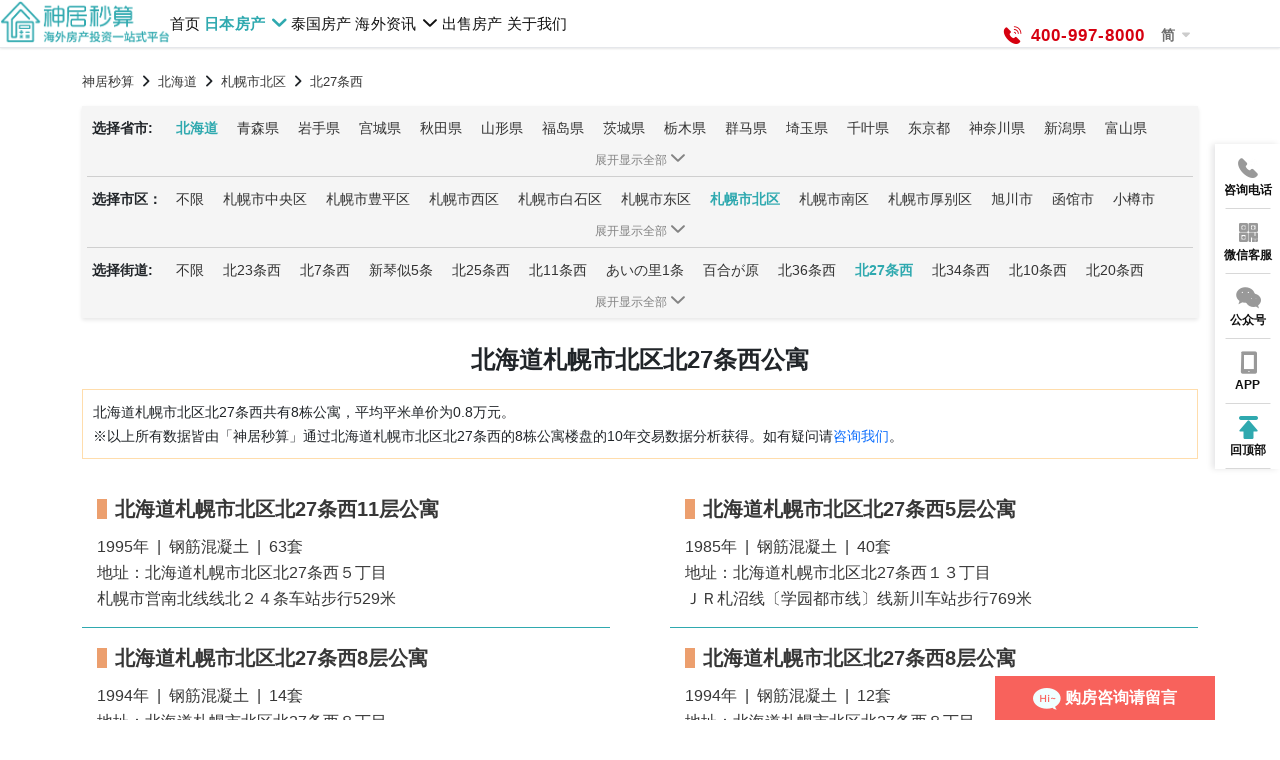

--- FILE ---
content_type: text/html; charset=UTF-8
request_url: https://www.shenjumiaosuan.com/jp/loupan/01/102/023
body_size: 41430
content:
<!DOCTYPE html>
<html lang="zh-Hans">
  <head>
    <meta http-equiv="Content-Type" content="text/html; charset=utf-8">
    <meta name="author" content="积爱科技（上海）有限公司">
    <meta name="copyright" content="积爱科技（上海）有限公司">
      <title>北海道札幌市北区北27条西公寓房价 北海道札幌市北区北27条西房产投资网-神居秒算</title>
  <meta name="description" content="神居秒算收录北海道札幌市北区北27条西8栋公寓信息和10年交易数据,为您提供专业的房价和年化收益等专业投资信息。北海道札幌市北区北27条西房产投资网,日本买房投资移民的首选房产网站" />
  <meta name="keywords" content="北海道札幌市北区北27条西,北海道札幌市北区北27条西公寓,北海道札幌市北区北27条西房价,北海道札幌市北区北27条西房产">
  <meta name="robots" content="index,follow">
  <link rel="canonical" href="http://www.shenjumiaosuan.com/jp/loupan/01/102/023">
  
    <meta name="csrf-token" content="CWtt9vuXvz8mGcd0rtgKUw81kkAuqSLqMYTcufO4" />
    <meta http-equiv="X-UA-Compatible" content="IE=edge" />
    <meta name="viewport" content="width=device-width, initial-scale=1, maximum-scale=1, viewport-fit=cover, user-scalable=no" />
    <meta name="apple-mobile-web-app-capable" content="yes">
    <meta name="format-detection" content="telephone=no" />
    <meta name="apple-touch-fullscreen" content="yes">
    <meta http-equiv="content-language" content="zh-Hans" />
          <link rel="alternate" hreflang="x-default" href="https://www.shenjumiaosuan.com/jp/loupan/01/102/023">
      <link rel="alternate" hreflang="zh-hans" href="https://www.shenjumiaosuan.com/jp/loupan/01/102/023">
              <link rel="alternate" hreflang="zh-Hant" href="https://zh.shenjumiaosuan.com/jp/loupan/01/102/023" />
                    <link rel='shortcut icon' href='/img/fav/favicon.ico' type='image/x-icon'>
      <link rel="apple-touch-icon" sizes="57x57" href="/img/fav/apple-icon-57x57.png">
      <link rel="apple-touch-icon" sizes="60x60" href="/img/fav/apple-icon-60x60.png">
      <link rel="apple-touch-icon" sizes="72x72" href="/img/fav/apple-icon-72x72.png">
      <link rel="apple-touch-icon" sizes="76x76" href="/img/fav/apple-icon-76x76.png">
      <link rel="apple-touch-icon" sizes="114x114" href="/img/fav/apple-icon-114x114.png">
      <link rel="apple-touch-icon" sizes="120x120" href="/img/fav/apple-icon-120x120.png">
      <link rel="apple-touch-icon" sizes="144x144" href="/img/fav/apple-icon-144x144.png">
      <link rel="apple-touch-icon" sizes="152x152" href="/img/fav/apple-icon-152x152.png">
      <link rel="apple-touch-icon" sizes="180x180" href="/img/fav/apple-icon-180x180.png">
      <link rel="icon" type="image/png" sizes="192x192" href="/img/fav/android-icon-192x192.png">
      <link rel="icon" type="image/png" sizes="32x32" href="/img/fav/favicon-32x32.png">
      <link rel="icon" type="image/png" sizes="96x96" href="/img/fav/favicon-96x96.png">
      <link rel="icon" type="image/png" sizes="16x16" href="/img/fav/favicon-16x16.png">
      <link rel="manifest" href="/img/fav/manifest.json">
      <meta property="og:image" content="http://www.shenjumiaosuan.com/img/main/cmn/app_logo.png"/>
      <meta name="msapplication-TileColor" content="#ffffff">
      <meta name="msapplication-TileImage" content="/img/fav/ms-icon-144x144.png">
      <meta name="theme-color" content="#ffffff">
      <meta name="apple-itunes-app" content=""/>
      <!-- include cmn css //-->
<link rel="stylesheet" media="all" preload as="style" href="https://static.shenjumiaosuan.com/css/custom_bootstrap.css?bs=1599555456789">
<link rel="stylesheet" media="all" href="https://static.shenjumiaosuan.com/css/base.css">
<link rel="stylesheet" media="all" preload as="style" href="https://static.shenjumiaosuan.com/css/iconfont.css?bs=1599555456789">
<link rel="stylesheet" media="all" preload as="style" href="https://static.shenjumiaosuan.com/css/main.css?bs=1599555456789">
<!-- // include cmn css -->
              <!-- Google Tag Manager -->
      <script>(function(w,d,s,l,i){w[l]=w[l]||[];w[l].push({'gtm.start':
      new Date().getTime(),event:'gtm.js'});var f=d.getElementsByTagName(s)[0],
      j=d.createElement(s),dl=l!='dataLayer'?'&l='+l:'';j.async=true;j.src=
      'https://www.googletagmanager.com/gtm.js?id='+i+dl;f.parentNode.insertBefore(j,f);
      })(window,document,'script','dataLayer','GTM-T5HNZ44');</script>
        <!-- End Google Tag Manager -->
        <!-- START WECHAT SCAN CODE嵌入  -->
      <!-- <script type="text/javascript" src="https://static.shenjumiaosuan.com/js/lib/wxLogin.min.js"></script> -->
      <!-- END WECHAT SCAN CODE嵌入 -->
      <script async src="https://www.googletagmanager.com/gtag/js?id=G-BS9BB50YJ1"></script>
      <script>
        window.dataLayer = window.dataLayer || [];
        function gtag(){dataLayer.push(arguments);}
        gtag('js', new Date());
        gtag('config', 'G-BS9BB50YJ1');
      </script>
        <!-- Global site tag (gtag.js) - Google Ads: 777319260 -->
    <script async src="https://www.googletagmanager.com/gtag/js?id=AW-777319260"></script>
    <script type="text/javascript">
        window.dataLayer = window.dataLayer || [];
        function gtag(){dataLayer.push(arguments);}
        gtag('js', new Date());
        gtag('config', 'AW-777319260');
    </script>
    <!-- <script src="https://cdnjs.cloudflare.com/ajax/libs/crypto-js/3.1.9-1/crypto-js.min.js"></script> -->
    <!-- Criteo site tag -->
              <script type="text/javascript" async src="https://www.recaptcha.net/recaptcha/api.js?render=6Lc0UIQpAAAAAMpHWny7dJsxJCd6bQAyCsM0oEA1"></script>
        <!-- <script type="text/javascript">
        window.criteo_q = window.criteo_q || [];
        window.criteo_q.push(
            { event: "setAccount", account: 111394 },
            { event: "setSiteType", type: "d" },
            { event: "viewHome" }
        );
    </script> -->
  </head>
  <body class="main m-body  list" require-js="list" page-name="list">
    <input type="hidden" name="navitime_cid" value="r2300230">
          <!-- Google Tag Manager (noscript) -->
      <noscript>
        <iframe src="https://www.googletagmanager.com/ns.html?id=GTM-T5HNZ44" height="0" width="0" style="display:none;visibility:hidden"></iframe>
      </noscript>
      <!-- End Google Tag Manager (noscript) -->
            <div class="l-all">
 <header class="header fixed">
    <div class="header_container d-none d-md-flex">
        <div class="header_logo">
            <h2 class="d-none">神居秒算</h2>
            <a href="http://www.shenjumiaosuan.com">
                    
                    <img src="https://dfxus0fkgbwfz.cloudfront.net/img/main/home/zh-logo.png" alt="神居秒算日本房产-神居秒算" />
                            </a>
        </div>
                    <div class="d-none d-md-block">
                <div class="rigthBarPhone">
                    <div class="right_phone"><span class="iconfont icon-tel"></span><p class="phone_num">400-997-8000 </p></div>
                                        <div class="rigthBar">
                        <ul>
                            <li class="rigthBarLanguage d-none d-sm-block">
                                <a href="javascript:void(0)" class="navlink">简<i class="iconfont icon-arrowdown" aria-hidden="true"></i></a>
                                <div class="language">
                                    <a href="https://www.shenjumiaosuan.com/jp/loupan/01/102/023">简体</a>
                                    <a href="https://zh.shenjumiaosuan.com/jp/loupan/01/102/023">繁体</a>
                                </div>
                            </li>
                        </ul>
                    </div>
                    <!-- <div class="tel_title">7*24小时咨询服务热线</div> -->
                    <!-- <a class="zhaoshang d-none d-sm-block" href="https://www.shenjumiaosuan.com/zhaoshang" target="_block"><i class="iconfont icon-building-fill"></i>物件掲载はこちら</a> -->
                </div>
            </div>
                <div class="header_nav">
    <ul>
                    <li >
                                    <a href="/" class="navlink">首页</a>
                            </li>
            <li  class="current"  >
                                    <a href="javascript:void(0);" class="navlink">日本房产<i class="iconfont icon-down"></i></a>
                    <div class="subNav">
                        <a href="/jp/xinfang/all" >新房</a>
                        <a href="/jp/maifang/all" >二手房</a>
                        <!-- <a href="/jp/zufang/all" >租房</a> -->
                    </div>
                            </li>
            <li >
                                    <a href="/house/th" class="navlink d-none d-sm-block">泰国房产</a>
                            </li>























            <li >
                                    <a href="javascript:void(0);" class="navlink">海外资讯<i class="iconfont icon-down"></i></a>
                    <div class="subNav">
                        <a href="/news" >新闻百科</a>
                        <a href="/video" >精选视频</a>
                        <!-- <a href="/ask" >市场报告</a> -->
                    </div>
                            </li>
            <li>
                <a class="navlink navlink_zs" href="/lp/sell" target="_block">出售房产</a>
            </li>
            <!-- <li>
                <a class="navlink navlink_zs" href="https://www.shenjumiaosuan.com/zhaoshang" target="_block">物件掲載</a>
            </li> -->
                            <li >
                    <a href="/lp/company" class="navlink nav_company">关于我们</a>
                </li>
                            <li class="d-block d-sm-none">
            <a href="javascript:void(0)" class="navlink">简<i class="iconfont icon-arrowdown" aria-hidden="true"></i></a>
            <div class="subNav language">
                <a href="https://www.shenjumiaosuan.com/jp/loupan/01/102/023">简</a>
                <a href="https://zh.shenjumiaosuan.com/jp/loupan/01/102/023">繁</a>
            </div>
        </li>
    </ul>
</div>    </div>
    <div class="d-none d-md-block">
        <div class="fixed_nav">
            <div class="header_logo">
                <a href="http://www.shenjumiaosuan.com">
                                            <img src="https://dfxus0fkgbwfz.cloudfront.net/img/main/home/zh-logo.png" alt="神居秒算日本房产-神居秒算" />
                                    </a>
            </div>
            <div class="">
            <div class="header_nav">
    <ul>
                    <li >
                                    <a href="/" class="navlink">首页</a>
                            </li>
            <li  class="current"  >
                                    <a href="javascript:void(0);" class="navlink">日本房产<i class="iconfont icon-down"></i></a>
                    <div class="subNav">
                        <a href="/jp/xinfang/all" >新房</a>
                        <a href="/jp/maifang/all" >二手房</a>
                        <!-- <a href="/jp/zufang/all" >租房</a> -->
                    </div>
                            </li>
            <li >
                                    <a href="/house/th" class="navlink d-none d-sm-block">泰国房产</a>
                            </li>























            <li >
                                    <a href="javascript:void(0);" class="navlink">海外资讯<i class="iconfont icon-down"></i></a>
                    <div class="subNav">
                        <a href="/news" >新闻百科</a>
                        <a href="/video" >精选视频</a>
                        <!-- <a href="/ask" >市场报告</a> -->
                    </div>
                            </li>
            <li>
                <a class="navlink navlink_zs" href="/lp/sell" target="_block">出售房产</a>
            </li>
            <!-- <li>
                <a class="navlink navlink_zs" href="https://www.shenjumiaosuan.com/zhaoshang" target="_block">物件掲載</a>
            </li> -->
                            <li >
                    <a href="/lp/company" class="navlink nav_company">关于我们</a>
                </li>
                            <li class="d-block d-sm-none">
            <a href="javascript:void(0)" class="navlink">简<i class="iconfont icon-arrowdown" aria-hidden="true"></i></a>
            <div class="subNav language">
                <a href="https://www.shenjumiaosuan.com/jp/loupan/01/102/023">简</a>
                <a href="https://zh.shenjumiaosuan.com/jp/loupan/01/102/023">繁</a>
            </div>
        </li>
    </ul>
</div>            <!--                 <a class="zhaoshang d-none d-sm-block" href="https://www.shenjumiaosuan.com/zhaoshang" target="_block"><i class="iconfont icon-building-fill"></i>物件掲载はこちら</a>
             -->
                        </div>
        </div>
    </div>
    <nav class="navbar navbar-default d-block d-md-none">
        <div class="header_logo">
            <a href="http://www.shenjumiaosuan.com">
                <img src="https://dfxus0fkgbwfz.cloudfront.net/img/main/home/zh-logo.png" alt="神居秒算日本房产-神居秒算" />
            </a>
        </div>
            <!-- Brand and toggle get grouped for better mobile display -->
        <div class="navbar-header">
            <a href="tel:400-997-8000" class="tel"><i class="iconfont icon-tel"></i><span class="d-none d-md-block">400-997-8000</span></a>
                        <div class="lang-content">
                <a href="javascript:void(0)" class="navlink">简<i class="iconfont icon-caret-down" aria-hidden="true"></i></a>
                <div class="subNav language">
                    <a href="https://www.shenjumiaosuan.com/jp/loupan/01/102/023">简体</a>
                    <a href="https://zh.shenjumiaosuan.com/jp/loupan/01/102/023">繁体</a>
                </div>
            </div>
            <button type="button" class="navbar-toggle collapsed lazyhoverimg" data-bs-toggle="collapse" data-bs-target="#navbar-collapse-1" aria-expanded="false">
                <span class="navbar-toggler-icon"></span>
            </button>
        </div>
        <div class="collapse navbar-collapse" id="navbar-collapse-1">
            <div class="col_content">
                <ul class="navbar-nav">
                    <li ><a href="/"><div class="la_img" data-src="https://dfxus0fkgbwfz.cloudfront.net/img/main/home/tw-nav3.png"></div><div class="item_title">首页</div></a></li>
                    <li ><a href="/jp/maifang/all"><div class="la_img" data-src="https://dfxus0fkgbwfz.cloudfront.net/img/main/home/tw-nav3.png"></div><div class="item_title">日本房产</div></a></li>
                    <!-- <li ><a href="/jp/zufang/all"><div class="la_img" data-src="https://dfxus0fkgbwfz.cloudfront.net/img/main/home/tw-nav3.png"></div><div class="item_title">日本租房</div></a></li> -->
                    <li ><a href="/sp/yimin"><div class="la_img" data-src="https://dfxus0fkgbwfz.cloudfront.net/img/main/home/tw-nav3.png"></div><div class="item_title">日本移民</div></a></li>
                    <li ><a href="/house/th"><div class="la_img" data-src="https://dfxus0fkgbwfz.cloudfront.net/img/main/home/tw-nav3.png"></div><div class="item_title">泰国房产</div></a></li>
                    <li ><a href="/news"><div class="la_img" data-src="https://dfxus0fkgbwfz.cloudfront.net/img/main/home/tw-nav3.png"></div><div class="item_title">新闻百科</div></a></li>
                    <li ><a href="/lp/video"><div class="la_img" data-src="https://dfxus0fkgbwfz.cloudfront.net/img/main/home/tw-nav3.png"></div><div class="item_title">精选视频</div></a></li>
                    <!-- <li ><a href="/zhaoshang"><div class="la_img" data-src="https://dfxus0fkgbwfz.cloudfront.net/img/main/home/tw-nav3.png"></div><div class="item_title">物件掲載</div></a></li> -->
                    <li ><a href="/lp/company"><div class="la_img" data-src="https://dfxus0fkgbwfz.cloudfront.net/img/main/home/tw-nav3.png"></div><div class="item_title">关于我们</div></a></li>
                    <li ><a href="/lp/sell"><div class="la_img" data-src="https://dfxus0fkgbwfz.cloudfront.net/img/main/home/ic_sale.png"></div><div class="item_title">出售房产</div></a></li>
                </ul>
            </div>
        </div>
    </nav>
</header>

 <div class="d-block d-sm-none pl-10 pr-10">
   <section class="searchSection">
    <div class="searchBar other-searchBar">
    <div class="leftInput">
      <i class="iconfont icon-search"></i>
      <input class="searchBarInput" name="search" placeholder="地名/车站名/公寓名/邮编" value=""/></div>
      <button class="rightBtn searchBarBtn">搜索</button>
  </div>
  </section>
 </div>
 <div class="l-container">
   <!-- include links //-->
    <div class="m-breadcrumb">
        <div class="container clearfix">
            <div class="m-breadcrumb_main">
                <ol itemscope="" itemtype="http://schema.org/BreadcrumbList">
                                            <li itemprop="itemListElement" itemscope="" itemtype="http://schema.org/ListItem">
                                                            <a itemprop="item" href="http://www.shenjumiaosuan.com">
                                <span itemprop="name">
                                                                            神居秒算
                                                                    </span></a>
                                                        <meta itemprop="position" content="0">
                        </li>
                                            <li itemprop="itemListElement" itemscope="" itemtype="http://schema.org/ListItem">
                                                            <a itemprop="item" href="http://www.shenjumiaosuan.com/jp/loupan/01">
                                <span itemprop="name">
                                                                                                                        北海道
                                                                                                            </span></a>
                                                        <meta itemprop="position" content="1">
                        </li>
                                            <li itemprop="itemListElement" itemscope="" itemtype="http://schema.org/ListItem">
                                                            <a itemprop="item" href="http://www.shenjumiaosuan.com/jp/loupan/01/102">
                                <span itemprop="name">
                                                                                                                        札幌市北区
                                                                                                            </span></a>
                                                        <meta itemprop="position" content="2">
                        </li>
                                            <li itemprop="itemListElement" itemscope="" itemtype="http://schema.org/ListItem">
                                                            <a itemprop="item" href="http://www.shenjumiaosuan.com/jp/loupan/01/102/023">
                                <span itemprop="name">
                                                                                                                        北27条西
                                                                                                            </span></a>
                                                        <meta itemprop="position" content="3">
                        </li>
                                    </ol>
            </div>
        </div>
    </div>
<!-- // include links-->   <div class="mansion">
     <div class="container">
       <div class="mansion_search">
         <div class="item">
           <dl class="dropDown">
             <dt>选择省市:</dt>
             <dd>
                                <a  class="selected"  href="http://www.shenjumiaosuan.com/jp/loupan/01">北海道</a>
                                 <a  href="http://www.shenjumiaosuan.com/jp/loupan/02">青森県</a>
                                 <a  href="http://www.shenjumiaosuan.com/jp/loupan/03">岩手県</a>
                                 <a  href="http://www.shenjumiaosuan.com/jp/loupan/04">宫城県</a>
                                 <a  href="http://www.shenjumiaosuan.com/jp/loupan/05">秋田県</a>
                                 <a  href="http://www.shenjumiaosuan.com/jp/loupan/06">山形県</a>
                                 <a  href="http://www.shenjumiaosuan.com/jp/loupan/07">福岛県</a>
                                 <a  href="http://www.shenjumiaosuan.com/jp/loupan/08">茨城県</a>
                                 <a  href="http://www.shenjumiaosuan.com/jp/loupan/09">栃木県</a>
                                 <a  href="http://www.shenjumiaosuan.com/jp/loupan/10">群马県</a>
                                 <a  href="http://www.shenjumiaosuan.com/jp/loupan/11">埼玉県</a>
                                 <a  href="http://www.shenjumiaosuan.com/jp/loupan/12">千叶県</a>
                                 <a  href="http://www.shenjumiaosuan.com/jp/loupan/13">东京都</a>
                                 <a  href="http://www.shenjumiaosuan.com/jp/loupan/14">神奈川県</a>
                                 <a  href="http://www.shenjumiaosuan.com/jp/loupan/15">新潟県</a>
                                 <a  href="http://www.shenjumiaosuan.com/jp/loupan/16">富山県</a>
                                 <a  href="http://www.shenjumiaosuan.com/jp/loupan/17">石川県</a>
                                 <a  href="http://www.shenjumiaosuan.com/jp/loupan/18">福井県</a>
                                 <a  href="http://www.shenjumiaosuan.com/jp/loupan/19">山梨県</a>
                                 <a  href="http://www.shenjumiaosuan.com/jp/loupan/20">长野県</a>
                                 <a  href="http://www.shenjumiaosuan.com/jp/loupan/21">岐阜県</a>
                                 <a  href="http://www.shenjumiaosuan.com/jp/loupan/22">静冈県</a>
                                 <a  href="http://www.shenjumiaosuan.com/jp/loupan/23">爱知県</a>
                                 <a  href="http://www.shenjumiaosuan.com/jp/loupan/24">三重県</a>
                                 <a  href="http://www.shenjumiaosuan.com/jp/loupan/25">滋贺県</a>
                                 <a  href="http://www.shenjumiaosuan.com/jp/loupan/26">京都府</a>
                                 <a  href="http://www.shenjumiaosuan.com/jp/loupan/27">大阪府</a>
                                 <a  href="http://www.shenjumiaosuan.com/jp/loupan/28">兵库県</a>
                                 <a  href="http://www.shenjumiaosuan.com/jp/loupan/29">奈良県</a>
                                 <a  href="http://www.shenjumiaosuan.com/jp/loupan/30">和歌山県</a>
                                 <a  href="http://www.shenjumiaosuan.com/jp/loupan/31">鸟取県</a>
                                 <a  href="http://www.shenjumiaosuan.com/jp/loupan/32">岛根県</a>
                                 <a  href="http://www.shenjumiaosuan.com/jp/loupan/33">冈山県</a>
                                 <a  href="http://www.shenjumiaosuan.com/jp/loupan/34">広岛県</a>
                                 <a  href="http://www.shenjumiaosuan.com/jp/loupan/35">山口県</a>
                                 <a  href="http://www.shenjumiaosuan.com/jp/loupan/36">徳岛県</a>
                                 <a  href="http://www.shenjumiaosuan.com/jp/loupan/37">香川県</a>
                                 <a  href="http://www.shenjumiaosuan.com/jp/loupan/38">爱媛県</a>
                                 <a  href="http://www.shenjumiaosuan.com/jp/loupan/39">高知県</a>
                                 <a  href="http://www.shenjumiaosuan.com/jp/loupan/40">福冈県</a>
                                 <a  href="http://www.shenjumiaosuan.com/jp/loupan/41">佐贺県</a>
                                 <a  href="http://www.shenjumiaosuan.com/jp/loupan/42">长崎県</a>
                                 <a  href="http://www.shenjumiaosuan.com/jp/loupan/43">熊本県</a>
                                 <a  href="http://www.shenjumiaosuan.com/jp/loupan/44">大分県</a>
                                 <a  href="http://www.shenjumiaosuan.com/jp/loupan/45">宫崎県</a>
                                 <a  href="http://www.shenjumiaosuan.com/jp/loupan/46">鹿児岛県</a>
                                 <a  href="http://www.shenjumiaosuan.com/jp/loupan/47">冲縄県</a>
                              </dd>
            </dl>
            <div class="drop" style="display: block;">展开显示全部 <i class="iconfont icon-down" aria-hidden="true"></i>
            </div>
          </div>
                    <div class="item city">
            <dl class="dropDown">
              <dt>选择市区：</dt>
              <dd>
              <a href="http://www.shenjumiaosuan.com/jp/loupan/01" >不限</a>
                                <a  href="http://www.shenjumiaosuan.com/jp/loupan/01/101">札幌市中央区</a>
                                  <a  href="http://www.shenjumiaosuan.com/jp/loupan/01/105">札幌市豊平区</a>
                                  <a  href="http://www.shenjumiaosuan.com/jp/loupan/01/107">札幌市西区</a>
                                  <a  href="http://www.shenjumiaosuan.com/jp/loupan/01/104">札幌市白石区</a>
                                  <a  href="http://www.shenjumiaosuan.com/jp/loupan/01/103">札幌市东区</a>
                                  <a  class="selected"  href="http://www.shenjumiaosuan.com/jp/loupan/01/102">札幌市北区</a>
                                  <a  href="http://www.shenjumiaosuan.com/jp/loupan/01/106">札幌市南区</a>
                                  <a  href="http://www.shenjumiaosuan.com/jp/loupan/01/108">札幌市厚别区</a>
                                  <a  href="http://www.shenjumiaosuan.com/jp/loupan/01/204">旭川市</a>
                                  <a  href="http://www.shenjumiaosuan.com/jp/loupan/01/202">函馆市</a>
                                  <a  href="http://www.shenjumiaosuan.com/jp/loupan/01/203">小樽市</a>
                                  <a  href="http://www.shenjumiaosuan.com/jp/loupan/01/109">札幌市手稲区</a>
                                  <a  href="http://www.shenjumiaosuan.com/jp/loupan/01/110">札幌市清田区</a>
                                  <a  href="http://www.shenjumiaosuan.com/jp/loupan/01/213">苫小牧市</a>
                                  <a  href="http://www.shenjumiaosuan.com/jp/loupan/01/217">江别市</a>
                                  <a  href="http://www.shenjumiaosuan.com/jp/loupan/01/234">北広岛市</a>
                                  <a  href="http://www.shenjumiaosuan.com/jp/loupan/01/224">千歳市</a>
                                  <a  href="http://www.shenjumiaosuan.com/jp/loupan/01/206">钏路市</a>
                                  <a  href="http://www.shenjumiaosuan.com/jp/loupan/01/207">帯広市</a>
                                  <a  href="http://www.shenjumiaosuan.com/jp/loupan/01/205">室兰市</a>
                                  <a  href="http://www.shenjumiaosuan.com/jp/loupan/01/210">岩见沢市</a>
                                  <a  href="http://www.shenjumiaosuan.com/jp/loupan/01/231">恵庭市</a>
                                  <a  href="http://www.shenjumiaosuan.com/jp/loupan/01/208">北见市</a>
                                  <a  href="http://www.shenjumiaosuan.com/jp/loupan/01/236">北斗市</a>
                                  <a  href="http://www.shenjumiaosuan.com/jp/loupan/01/211">网走市</a>
                                  <a  href="http://www.shenjumiaosuan.com/jp/loupan/01/225">滝川市</a>
                                  <a  href="http://www.shenjumiaosuan.com/jp/loupan/01/235">石狩市</a>
                              </dd>
            </dl>
            <div class="drop" style="display: none;">展开显示全部 <i class="iconfont icon-down" aria-hidden="true"></i></div>
          </div>
                              <div class="item street">
            <dl class="dropDown">
              <dt>选择街道:</dt>
              <dd>
                  <a href="http://www.shenjumiaosuan.com/jp/loupan/01/102" >不限</a>
                                  <a  href="http://www.shenjumiaosuan.com/jp/loupan/01/102/019">北23条西</a>
                                  <a  href="http://www.shenjumiaosuan.com/jp/loupan/01/102/003">北7条西</a>
                                  <a  href="http://www.shenjumiaosuan.com/jp/loupan/01/102/062">新琴似5条</a>
                                  <a  href="http://www.shenjumiaosuan.com/jp/loupan/01/102/021">北25条西</a>
                                  <a  href="http://www.shenjumiaosuan.com/jp/loupan/01/102/007">北11条西</a>
                                  <a  href="http://www.shenjumiaosuan.com/jp/loupan/01/102/099">あいの里1条</a>
                                  <a  href="http://www.shenjumiaosuan.com/jp/loupan/01/102/127">百合が原</a>
                                  <a  href="http://www.shenjumiaosuan.com/jp/loupan/01/102/032">北36条西</a>
                                  <a  class="selected"  href="http://www.shenjumiaosuan.com/jp/loupan/01/102/023">北27条西</a>
                                  <a  href="http://www.shenjumiaosuan.com/jp/loupan/01/102/030">北34条西</a>
                                  <a  href="http://www.shenjumiaosuan.com/jp/loupan/01/102/006">北10条西</a>
                                  <a  href="http://www.shenjumiaosuan.com/jp/loupan/01/102/016">北20条西</a>
                                  <a  href="http://www.shenjumiaosuan.com/jp/loupan/01/102/009">北13条西</a>
                                  <a  href="http://www.shenjumiaosuan.com/jp/loupan/01/102/013">北17条西</a>
                                  <a  href="http://www.shenjumiaosuan.com/jp/loupan/01/102/066">新琴似9条</a>
                                  <a  href="http://www.shenjumiaosuan.com/jp/loupan/01/102/027">北31条西</a>
                                  <a  href="http://www.shenjumiaosuan.com/jp/loupan/01/102/020">北24条西</a>
                                  <a  href="http://www.shenjumiaosuan.com/jp/loupan/01/102/065">新琴似8条</a>
                                  <a  href="http://www.shenjumiaosuan.com/jp/loupan/01/102/001">麻生町</a>
                                  <a  href="http://www.shenjumiaosuan.com/jp/loupan/01/102/004">北8条西</a>
                                  <a  href="http://www.shenjumiaosuan.com/jp/loupan/01/102/033">北37条西</a>
                                  <a  href="http://www.shenjumiaosuan.com/jp/loupan/01/102/014">北18条西</a>
                                  <a  href="http://www.shenjumiaosuan.com/jp/loupan/01/102/100">あいの里2条</a>
                                  <a  href="http://www.shenjumiaosuan.com/jp/loupan/01/102/018">北22条西</a>
                                  <a  href="http://www.shenjumiaosuan.com/jp/loupan/01/102/029">北33条西</a>
                                  <a  href="http://www.shenjumiaosuan.com/jp/loupan/01/102/025">北29条西</a>
                                  <a  href="http://www.shenjumiaosuan.com/jp/loupan/01/102/101">あいの里3条</a>
                                  <a  href="http://www.shenjumiaosuan.com/jp/loupan/01/102/031">北35条西</a>
                                  <a  href="http://www.shenjumiaosuan.com/jp/loupan/01/102/005">北9条西</a>
                                  <a  href="http://www.shenjumiaosuan.com/jp/loupan/01/102/034">北38条西</a>
                                  <a  href="http://www.shenjumiaosuan.com/jp/loupan/01/102/064">新琴似7条</a>
                                  <a  href="http://www.shenjumiaosuan.com/jp/loupan/01/102/088">屯田6条</a>
                                  <a  href="http://www.shenjumiaosuan.com/jp/loupan/01/102/008">北12条西</a>
                                  <a  href="http://www.shenjumiaosuan.com/jp/loupan/01/102/017">北21条西</a>
                                  <a  href="http://www.shenjumiaosuan.com/jp/loupan/01/102/010">北14条西</a>
                                  <a  href="http://www.shenjumiaosuan.com/jp/loupan/01/102/068">新琴似11条</a>
                                  <a  href="http://www.shenjumiaosuan.com/jp/loupan/01/102/039">篠路3条</a>
                                  <a  href="http://www.shenjumiaosuan.com/jp/loupan/01/102/055">新川4条</a>
                                  <a  href="http://www.shenjumiaosuan.com/jp/loupan/01/102/124">屯田9条</a>
                                  <a  href="http://www.shenjumiaosuan.com/jp/loupan/01/102/012">北16条西</a>
                                  <a  href="http://www.shenjumiaosuan.com/jp/loupan/01/102/052">新川1条</a>
                                  <a  href="http://www.shenjumiaosuan.com/jp/loupan/01/102/028">北32条西</a>
                                  <a  href="http://www.shenjumiaosuan.com/jp/loupan/01/102/035">北39条西</a>
                                  <a  href="http://www.shenjumiaosuan.com/jp/loupan/01/102/044">篠路8条</a>
                                  <a  href="http://www.shenjumiaosuan.com/jp/loupan/01/102/036">北40条西</a>
                                  <a  href="http://www.shenjumiaosuan.com/jp/loupan/01/102/056">新川5条</a>
                                  <a  href="http://www.shenjumiaosuan.com/jp/loupan/01/102/043">篠路7条</a>
                                  <a  href="http://www.shenjumiaosuan.com/jp/loupan/01/102/063">新琴似6条</a>
                                  <a  href="http://www.shenjumiaosuan.com/jp/loupan/01/102/015">北19条西</a>
                                  <a  href="http://www.shenjumiaosuan.com/jp/loupan/01/102/053">新川2条</a>
                                  <a  href="http://www.shenjumiaosuan.com/jp/loupan/01/102/002">北6条西</a>
                                  <a  href="http://www.shenjumiaosuan.com/jp/loupan/01/102/054">新川3条</a>
                                  <a  href="http://www.shenjumiaosuan.com/jp/loupan/01/102/083">屯田1条</a>
                                  <a  href="http://www.shenjumiaosuan.com/jp/loupan/01/102/071">太平1条</a>
                                  <a  href="http://www.shenjumiaosuan.com/jp/loupan/01/102/011">北15条西</a>
                                  <a  href="http://www.shenjumiaosuan.com/jp/loupan/01/102/042">篠路6条</a>
                              </dd>
            </dl>
            <div class="drop" style="display: none;">展开显示全部 <i class="iconfont icon-down" aria-hidden="true"></i></div>
          </div>
                  </div><!-- mansion_search -->
        <div class="mansion_list">
          <div class="mansion_list_title"><h1>北海道札幌市北区北27条西公寓</h1></div>
          <div class="mansion_list_cont">
            <p class="text">
              北海道札幌市北区北27条西共有8栋公寓，平均平米单价为0.8万元。<br/>※以上所有数据皆由「神居秒算」通过北海道札幌市北区北27条西的8栋公寓楼盘的10年交易数据分析获得。如有疑问请<a target="_blank" href="/renosy">咨询我们</a>。
            </p>
            <div class="cont">
              <ul>
                                  <li>
                    <a href="http://www.shenjumiaosuan.com/jp/loupan/01/102/023/58a9adb6a89be70f88333c4a" target="_blank">
                      <div class="title">北海道札幌市北区北27条西11层公寓</div>
                      <p class="info">1995年&nbsp;&nbsp;|&nbsp;&nbsp;钢筋混凝土&nbsp;&nbsp;|&nbsp;&nbsp;63套</p>
                      <p class="address">地址：北海道札幌市北区北27条西５丁目</p>
                      <p class="traffic">札幌市営南北线线北２４条车站步行529米</p>
                    </a>
                  </li>
                                  <li>
                    <a href="http://www.shenjumiaosuan.com/jp/loupan/01/102/023/58a9b098a89be70f88333eeb" target="_blank">
                      <div class="title">北海道札幌市北区北27条西5层公寓</div>
                      <p class="info">1985年&nbsp;&nbsp;|&nbsp;&nbsp;钢筋混凝土&nbsp;&nbsp;|&nbsp;&nbsp;40套</p>
                      <p class="address">地址：北海道札幌市北区北27条西１３丁目</p>
                      <p class="traffic">ＪＲ札沼线〔学园都市线〕线新川车站步行769米</p>
                    </a>
                  </li>
                                  <li>
                    <a href="http://www.shenjumiaosuan.com/jp/loupan/01/102/023/58a9b197a89be70f88333fdb" target="_blank">
                      <div class="title">北海道札幌市北区北27条西8层公寓</div>
                      <p class="info">1994年&nbsp;&nbsp;|&nbsp;&nbsp;钢筋混凝土&nbsp;&nbsp;|&nbsp;&nbsp;14套</p>
                      <p class="address">地址：北海道札幌市北区北27条西８丁目</p>
                      <p class="traffic">札幌市営南北线线北２４条车站步行970米</p>
                    </a>
                  </li>
                                  <li>
                    <a href="http://www.shenjumiaosuan.com/jp/loupan/01/102/023/58a9b194a89be70f88333fd7" target="_blank">
                      <div class="title">北海道札幌市北区北27条西8层公寓</div>
                      <p class="info">1994年&nbsp;&nbsp;|&nbsp;&nbsp;钢筋混凝土&nbsp;&nbsp;|&nbsp;&nbsp;12套</p>
                      <p class="address">地址：北海道札幌市北区北27条西８丁目</p>
                      <p class="traffic">札幌市営南北线线北２４条车站步行942米</p>
                    </a>
                  </li>
                                  <li>
                    <a href="http://www.shenjumiaosuan.com/jp/loupan/01/102/023/58a9b502a89be70f88334306" target="_blank">
                      <div class="title">北海道札幌市北区北27条西10层公寓</div>
                      <p class="info">1990年&nbsp;&nbsp;|&nbsp;&nbsp;钢骨钢筋混凝土&nbsp;&nbsp;|&nbsp;&nbsp;34套</p>
                      <p class="address">地址：北海道札幌市北区北27条西５丁目</p>
                      <p class="traffic">札幌市営南北线线北３４条车站步行566米</p>
                    </a>
                  </li>
                                  <li>
                    <a href="http://www.shenjumiaosuan.com/jp/loupan/01/102/023/58a9b7e1a89be70f883345b4" target="_blank">
                      <div class="title">北海道札幌市北区北27条西5层公寓</div>
                      <p class="info">1978年&nbsp;&nbsp;|&nbsp;&nbsp;钢筋混凝土&nbsp;&nbsp;|&nbsp;&nbsp;49套</p>
                      <p class="address">地址：北海道札幌市北区北27条西４丁目</p>
                      <p class="traffic">札幌市営南北线线北２４条车站步行419米</p>
                    </a>
                  </li>
                                  <li>
                    <a href="http://www.shenjumiaosuan.com/jp/loupan/01/102/023/5c5f068aa89be7fe9b0ab1de" target="_blank">
                      <div class="title">北海道札幌市北区北27条西2层公寓</div>
                      <p class="info">1976年&nbsp;&nbsp;|&nbsp;&nbsp;木造&nbsp;&nbsp;|&nbsp;&nbsp;6套</p>
                      <p class="address">地址：北海道札幌市北区北27条西１２丁目</p>
                      <p class="traffic">ＪＲ札沼线〔学园都市线〕线新川车站步行820米</p>
                    </a>
                  </li>
                                  <li>
                    <a href="http://www.shenjumiaosuan.com/jp/loupan/01/102/023/5c5f068aa89be7fe9b0ab1df" target="_blank">
                      <div class="title">北海道札幌市北区北27条西2层公寓</div>
                      <p class="info">1977年&nbsp;&nbsp;|&nbsp;&nbsp;木造&nbsp;&nbsp;|&nbsp;&nbsp;4套</p>
                      <p class="address">地址：北海道札幌市北区北27条西１２丁目</p>
                      <p class="traffic">ＪＲ札沼线〔学园都市线〕线新川车站步行910米</p>
                    </a>
                  </li>
                              </ul>
            </div>
            <div class="list_pagination">
              
            </div>
          </div>
        </div><!-- mansion_list -->
              </div>
    </div><!-- mansion -->
    <!-- 联系我们 -->
<section class="home_contact" id="home_contact" style="display:block">
  <div class="container">
    <div class="home_contact_cont">
              <div class="title center">免费找房</div>
            <!-- <div class="text center">我们竭诚帮您解决任何投资疑问</div> -->
        <form method="post" action="" class="contactForm">
          <div class="form">
            <div class="leftForm">
              <dl>
                <dt>姓名 </dt>
                <dd>
                  <input name="name" placeholder="请输入您的姓名" />
                </dd>
              </dl>
              <dl>
                <dt>电话 
                  <i class="redTxt">*</i>
                </dt>
                <dd>
                  <input type="hidden" name="nation_code" value="+86" />
                  <select name="phoneNationalitySelect" class="phoneNationality d-none d-sm-block">
                    <option value="+86">+86(中国)</option>
                    <option value="+852">+852(中国香港)</option>
                    <option value="+853">+853(中国澳门)</option>
                    <option value="+886">+886(中国台湾)</option>
                    <option value="+81">+81(日本)</option>
                    <option value="+82">+82(韩国)</option>
                    <option value="+60">+60(马来西亚)</option>
                    <option value="+65">+65(新加坡)</option>
                    <option value="+66">+66(泰国)</option>
                    <option value="+61">+61(澳大利亚)</option>
                    <option value="+65">+65(新西兰)</option>
                    <option value="+1">+1(美国)</option>
                    <option value="+1">+1(加拿大)</option>
                    <option value="+44">+44(英国)</option>
                    <option value="+49">+49(德国)</option>
                    <option value="+33">+33(法国)</option>
                    <option value="+34">+34(西班牙)</option>
                    <option value="+39">+39(意大利)</option>
                  </select>
                  <select name="phoneNationalitySelect" class="phoneNationality d-block d-sm-none">
                    <option value="+86">+86</option>
                    <option value="+852">+852</option>
                    <option value="+853">+853</option>
                    <option value="+886">+886</option>
                    <option value="+81">+81</option>
                    <option value="+82">+82</option>
                    <option value="+60">+60</option>
                    <option value="+65">+65</option>
                    <option value="+66">+66</option>
                    <option value="+61">+61</option>
                    <option value="+65">+65</option>
                    <option value="+1">+1</option>
                    <option value="+44">+44</option>
                    <option value="+49">+49</option>
                    <option value="+33">+33</option>
                    <option value="+34">+34</option>
                    <option value="+39">+39</option>
                  </select>
                  <input name="phone" class="phoneNumber" placeholder="请输入您的电话" />
                </dd>
              </dl>
              <!-- 验证码 -->
              <dl>
              
                <dt>验证码
                  <i class="redTxt">*</i>
                </dt>
                <dd>
                  <input type="text" name="verifyCode" placeholder="短信验证码" class="verifyCodeInput" />
                  <div class="verifyCodeBtn"><span class="verifyCodeSubmit">获取验证码</span></div>
                </dd>
              </dl>
              <dl>
                <dt>意向区域 <i class="redTxt">*</i></dt>
                <dd>
                  <div class="dropdown drop-multiple" id="intention">
                      <button class="btn btn-default " data-max-options="3" type="button" id="dropdownMenu2" data-bs-toggle="dropdown" aria-haspopup="true" aria-expanded="true">
                        <span class="value"><span class="filter-option-inner-inner">您的意向区域(可多选)</span></span>
                        <span class="iconfont icon-arrowdown"></span>
                      </button>
                      <ul class="dropdown-menu dropdown-menu-left" aria-labelledby="dropdownMenu2">
                        <li class="dropdown-header">请选择（最多可选3个） <span class="close">确定</span></li>
                        <div class="content">
                                                    <li class="d-item" data-value="13">东京</li>
                                                    <li class="d-item" data-value="27">大阪</li>
                                                    <li class="d-item" data-value="26">京都</li>
                                                    <li class="d-item" data-value="14">神奈川</li>
                                                    <li class="d-item" data-value="40">福冈</li>
                                                    <li class="d-item" data-value="11">埼玉</li>
                                                    <li class="d-item" data-value="12">千叶</li>
                                                    <li class="d-item" data-value="28">神户</li>
                                                    <li class="d-item" data-value="47">冲绳</li>
                                                    <li class="d-item" data-value="01">北海道</li>
                                                    <li class="d-item" data-value="23">名古屋</li>
                                                    <li class="d-item" data-value="43">熊本县</li>
                                                    <li class="d-item" data-value="other">其他</li>
                                                  </div>
                      </ul>
                    </div>
                </dd>
              </dl>
              <dl>
                  <dt>预算 <i class="redTxt">*</i></dt>
                  <dd>
                    <div class="dropdown drop-multiple" id="budget">
                      <button class="btn btn-default " type="button" id="dropdownMenu2" data-bs-toggle="dropdown" aria-haspopup="true" aria-expanded="true">
                        <span class="value"><span class="filter-option-inner-inner">您的购买预算</span></span>
                        <span class="iconfont icon-arrowdown"></span>
                      </button>
                      <ul class="dropdown-menu dropdown-menu-left" aria-labelledby="dropdownMenu2">
                        <div class="content">
                                                    <li class="d-item" data-value="1">不限</li>
                                                    <li class="d-item" data-value="2">1200万日元以内</li>
                                                    <li class="d-item" data-value="3">1200-3000万日元</li>
                                                    <li class="d-item" data-value="4">3000-6000万日元</li>
                                                    <li class="d-item" data-value="5">6000-1亿日元</li>
                                                    <li class="d-item" data-value="6">1亿日元</li>
                                                  </div>
                      </ul>
                    </div>
                  </dd>
              </dl>
              <dl>
                <dt><span>邮箱<i class="redTxt">*</i></span></dt>
                <dd>
                    <input name="email" placeholder="请输入您的邮箱" />
                </dd>
              </dl>
              <dl>
                <dt>微信 </dt>
                <dd>
                  <input name="wechat" placeholder="请输入您的微信号" />
                </dd>
              </dl>
              <dl>
                <dt>Line</dt>
                <dd>
                  <input name="line" placeholder="请输入您的Line" />
                </dd>
              </dl>
              <div class="message contactFormMessage"><i></i><span>非常感谢，我们将会尽快和您取得联系</span></div>
              <div class="agreement">
                <label class="checkbox-container" >
                  <input type="checkbox" name="agreeChecked">
                  <span class="checkmark" style="margin-right: 2px"></span>
                  已阅读并同意《<a style="text-decoration: underline;" class="s_servive">服务协议</a>》与《<a style="text-decoration: underline;" class="s_privacy">隐私保护相关政策</a>》
                </label>
              </div>
              <div class="button"><button type="button" class="submitButton btn btn-form-primary" data-form="middle" data-agl-cvt="5">提  交</button></div>
              <div class="agreement">
              <p class="inquiry_tips inquiry_bottom_tips">为了更好满足您的置业需求，我们将匹配最多5家专业机构为您提案， 请注意接听海外来电<span>（免费接听）</span></p>
              </div>
            </div>
            <div class="rightCons d-none d-sm-block">
                <div class="consTil">电话咨询</div>
                <div></div>
                <div class="consTel">🇨🇳 400-997-8000</div>
                <div class="consTime">
                  <span>工作日：9:00 ~ 20:00</span>
                  <span>双休日：10:00 ~ 18:00</span>
                </div>
                <div class="consQrcode">
                  <div class="lazyimg" data-src="/img/main/cmn/official_code.jpg" data-alt="客服微信二维码-神居秒算"></div>
                  <div class="g_code"><span>关注微信公众号</span></div>
                  <div class="g_code"><span>接收第一手海外资讯</span></div>
                </div>
            </div>
          </div>
      </form>
    </div>
   <!--  <div class="housingResource">
      <div class="housing">
        <div class="selectTitle">
          以下房源符合您的需求，一并垂询：
        </div>
        <div class="selectMsg">
          <select name="citySelect" class="selection">
            <option value="不限" selected>所有城市</option>
            <option value="13">东京</option>
            <option value="14">横滨</option>
            <option value="11">琦玉</option>
            <option value="12">千叶</option>
            <option value="26">京都</option>
            <option value="27">大阪</option>
            <option value="28">神户</option>
            <option value="01">北海道</option>
            <option value="40">福冈</option>
            <option value="23">名古屋</option>
          </select>
          <select name="priceSelect" class="selection">
            <option value="不限" selected>预算不限</option>
            <option value="0">100万以下</option>
            <option value="1">100万～200万</option>
            <option value="2">200万～300万</option>
            <option value="3">300万～400万</option>
            <option value="4">400万～500万</option>
            <option value="5">500万～600万</option>
            <option value="6">600万以上</option>
          </select>
          <select name="purposeSelect" class="selection">
            <option value="不限" selected>用途不限</option>
            <option value="1">自住</option>
            <option value="2">投资</option>
          </select>
        </div>
      </div>
      <div class="homeEstateCont">
        <div class="estateTabWrapper">
          <div class="estateTab active">
          </div>
        </div>
      </div>
    </div> -->
    <div class="rightConsTel d-block d-sm-none">
      <div class="telTitle">电话咨询</div>
      <div class="telContent">
        <div class="phoneNumber">
          <div class="mb-10">🇨🇳</div>
          <div class="mb-10">400-997-8000</div>
          <a class="callBtn orangeBtn" href="tel:4009978000">拨打</a>
        </div>
      </div>
      <div class="telContent">
        <div class="consTime">
          <span>工作日：9:00 ~ 20:00</span>
          <span>双休日：10:00 ~ 18:00</span>
        </div>
        <div class="consQrcode">
          <div class="lazyimg" data-src="/img/main/cmn/official_code.jpg" data-alt="客服微信二维码-神居秒算"></div>
          <div class="g_code"><span>关注微信公众号</span></div>
          <div class="g_code"><span>接收第一手海外资讯</span></div>
        </div>
      </div>
    </div>
    <!-- Start Popup Remmend Room -->
    <div class="popup_module popup_recommend popup_successMessage">
        <div class="popupMain">
            <!-- <div class="popupClose"></div> -->
            <div class="recommendMain">
            <div class="recommendMainRight">
                <i class="iconfont icon-close"></i>
                <div class="rightSuccessMessage">
                    <i class="iconfont icon-success2"></i><span class="successMessage_title">提交成功!！</span><br />根据您的找房条件，为您定制以下专属房源
                </div>
                <div class="reContent">
                    <div class="rightRecommendRoom"></div>
                    <!-- <div class="rightRecommendError"></div> -->
                    <!-- <div class="recommend_mask"></div> -->
                    <div class="btn_content text-center">
                        <button class="rightRecommendBtn submitRecommendButton">一键咨询以上房源</button>
                        <div class="agreement">
                            <div class="inquiry_tips"><p>为了更好满足您的置业需求，我们将匹配最多5家专业机构为您提案， 请注意接听海外来电<span>（免费接听）</span></p></div>
                        </div>
                    </div>
                </div>
            </div>
            </div>
        </div>
    </div>
    <!-- End Popup Remmend Room -->
  </div>
</section>
<!-- 联系我们 -->
    <section class="fixed_contactBtn d-block d-sm-none im_chat">
  <a class="contactItem tel" href="tel:400-997-8000">
    <img src='/img/main/cmn/phone.png'>
    <span class="text">电话</span>
  </a>
  <div class="contactItem mail message"><div class="img-box"><span>买房咨询</span></div></div>

</section><!-- contactBox -->
<section class="popUp_contact" style="display: none">
  <div class="popUp_main">
    <div class="popup_close"><img src="/img/main/detail/fixedCB_ico_close.png" alt="关闭按钮-神居秒算"></div>
    <div class="box">
            <div class="cont">通过电话联系我们<br>了解更多资讯</div>
            <a class="callTel" href="tel:400-997-8000"><img src="/img/main/detail/fixedCB_ico_phone.png" alt="电话ICON-神居秒算">400-997-8000</a>
    </div>
  </div>
</section><!-- contactPopup -->
    <!-- include links //-->
<div class="m-bottomLinks">
  <div class="container">
          <dl>
        <dt>城市介绍:</dt>
        <dd>
                      <a target="_blank" href="//www.shenjumiaosuan.com/lp/tokyo">東京都</a>
                      <a target="_blank" href="//www.shenjumiaosuan.com/lp/osaka">大阪府</a>
                      <a target="_blank" href="//www.shenjumiaosuan.com/lp/kyoto">京都府</a>
                      <a target="_blank" href="//www.shenjumiaosuan.com/lp/saitama">埼玉県</a>
                      <a target="_blank" href="//www.shenjumiaosuan.com/lp/hokkaido">北海道</a>
                      <a target="_blank" href="//www.shenjumiaosuan.com/lp/fukuoka">福岡県</a>
                      <a target="_blank" href="//www.shenjumiaosuan.com/lp/chiba">千葉県</a>
                      <a target="_blank" href="//www.shenjumiaosuan.com/lp/hyogo">兵庫県</a>
                      <a target="_blank" href="//www.shenjumiaosuan.com/lp/kanagawa">神奈川県</a>
                  </dd>
        <i class="d-block d-sm-none iconfont icon-top"></i>
        <i class="d-block d-sm-none iconfont icon-down"></i>
      </dl>
      <div class="underline"></div>
        <dl>
      <dt>站内导航:</dt>
              <dd>
          <a target="_blank" href="/jp/maifang/all">日本房产</a>
          <a target="_blank" href="/jp/maifang/all/i4">日本公寓</a>
          <a target="_blank" href="/jp/maifang/all/i1">日本一户建</a>
          <a target="_blank" href="/fangjia/all">日本房价</a>
          <!-- <a target="_blank" href="/jp/zufang/all">日本租房</a> -->
          <a target="_blank" href="/news">购房知识</a>
          <a target="_blank" href="/lp/bk">日本投资概况</a>
                      <a target="_blank" href="/jphouse">日本房产专题</a>
                  </dd>
            <i class="d-block d-sm-none iconfont icon-top"></i>
      <i class="d-block d-sm-none iconfont icon-down"></i>
    </dl>
        <div class="underline"></div>
    <dl>
      <dt>投资公寓:</dt>
      <dd>
                  <a target="_blank"  href="http://www.shenjumiaosuan.com/jp/maifang/all">日本公寓</a>
                  <a target="_blank"  href="http://www.shenjumiaosuan.com/jp/maifang/13">东京公寓</a>
                  <a target="_blank"  href="http://www.shenjumiaosuan.com/jp/maifang/14">神奈川公寓</a>
                  <a target="_blank"  href="http://www.shenjumiaosuan.com/jp/maifang/11">埼玉公寓</a>
                  <a target="_blank"  href="http://www.shenjumiaosuan.com/jp/maifang/12">千叶公寓</a>
                  <a target="_blank"  href="http://www.shenjumiaosuan.com/jp/maifang/26">京都公寓</a>
                  <a target="_blank"  href="http://www.shenjumiaosuan.com/jp/maifang/27">大阪公寓</a>
                  <a target="_blank"  href="http://www.shenjumiaosuan.com/jp/maifang/28">兵库県公寓</a>
                  <a target="_blank"  href="http://www.shenjumiaosuan.com/jp/maifang/01">北海道公寓</a>
                  <a target="_blank"  href="http://www.shenjumiaosuan.com/jp/maifang/40">福冈公寓</a>
                  <a target="_blank"  href="http://www.shenjumiaosuan.com/jp/maifang/23">名古屋公寓</a>
                  <a target="_blank"  href="http://www.shenjumiaosuan.com/jp/maifang/47">冲绳公寓</a>
              </dd>
      <i class="d-block d-sm-none iconfont icon-top"></i>
      <i class="d-block d-sm-none iconfont icon-down"></i>
    </dl>
                    <div class="underline"></div>
    <dl>
      <dt>楼盘字典:</dt>
      <dd>
                  <a href="http://www.shenjumiaosuan.com/jp/loupan/01">北海道房产</a>
                  <a href="http://www.shenjumiaosuan.com/jp/loupan/02">青森県房产</a>
                  <a href="http://www.shenjumiaosuan.com/jp/loupan/03">岩手県房产</a>
                  <a href="http://www.shenjumiaosuan.com/jp/loupan/04">宫城県房产</a>
                  <a href="http://www.shenjumiaosuan.com/jp/loupan/05">秋田県房产</a>
                  <a href="http://www.shenjumiaosuan.com/jp/loupan/06">山形県房产</a>
                  <a href="http://www.shenjumiaosuan.com/jp/loupan/07">福岛県房产</a>
                  <a href="http://www.shenjumiaosuan.com/jp/loupan/08">茨城県房产</a>
                  <a href="http://www.shenjumiaosuan.com/jp/loupan/09">栃木県房产</a>
                  <a href="http://www.shenjumiaosuan.com/jp/loupan/10">群马県房产</a>
                  <a href="http://www.shenjumiaosuan.com/jp/loupan/11">埼玉県房产</a>
                  <a href="http://www.shenjumiaosuan.com/jp/loupan/12">千叶県房产</a>
                  <a href="http://www.shenjumiaosuan.com/jp/loupan/13">东京都房产</a>
                  <a href="http://www.shenjumiaosuan.com/jp/loupan/14">神奈川県房产</a>
                  <a href="http://www.shenjumiaosuan.com/jp/loupan/15">新潟県房产</a>
                  <a href="http://www.shenjumiaosuan.com/jp/loupan/16">富山県房产</a>
                  <a href="http://www.shenjumiaosuan.com/jp/loupan/17">石川県房产</a>
                  <a href="http://www.shenjumiaosuan.com/jp/loupan/18">福井県房产</a>
                  <a href="http://www.shenjumiaosuan.com/jp/loupan/19">山梨県房产</a>
                  <a href="http://www.shenjumiaosuan.com/jp/loupan/20">长野県房产</a>
                  <a href="http://www.shenjumiaosuan.com/jp/loupan/21">岐阜県房产</a>
                  <a href="http://www.shenjumiaosuan.com/jp/loupan/22">静冈県房产</a>
                  <a href="http://www.shenjumiaosuan.com/jp/loupan/23">爱知県房产</a>
                  <a href="http://www.shenjumiaosuan.com/jp/loupan/24">三重県房产</a>
                  <a href="http://www.shenjumiaosuan.com/jp/loupan/25">滋贺県房产</a>
                  <a href="http://www.shenjumiaosuan.com/jp/loupan/26">京都府房产</a>
                  <a href="http://www.shenjumiaosuan.com/jp/loupan/27">大阪府房产</a>
                  <a href="http://www.shenjumiaosuan.com/jp/loupan/28">兵库県房产</a>
                  <a href="http://www.shenjumiaosuan.com/jp/loupan/29">奈良県房产</a>
                  <a href="http://www.shenjumiaosuan.com/jp/loupan/30">和歌山県房产</a>
                  <a href="http://www.shenjumiaosuan.com/jp/loupan/31">鸟取県房产</a>
                  <a href="http://www.shenjumiaosuan.com/jp/loupan/32">岛根県房产</a>
                  <a href="http://www.shenjumiaosuan.com/jp/loupan/33">冈山県房产</a>
                  <a href="http://www.shenjumiaosuan.com/jp/loupan/34">広岛県房产</a>
                  <a href="http://www.shenjumiaosuan.com/jp/loupan/35">山口県房产</a>
                  <a href="http://www.shenjumiaosuan.com/jp/loupan/36">徳岛県房产</a>
                  <a href="http://www.shenjumiaosuan.com/jp/loupan/37">香川県房产</a>
                  <a href="http://www.shenjumiaosuan.com/jp/loupan/38">爱媛県房产</a>
                  <a href="http://www.shenjumiaosuan.com/jp/loupan/39">高知県房产</a>
                  <a href="http://www.shenjumiaosuan.com/jp/loupan/40">福冈県房产</a>
                  <a href="http://www.shenjumiaosuan.com/jp/loupan/41">佐贺県房产</a>
                  <a href="http://www.shenjumiaosuan.com/jp/loupan/42">长崎県房产</a>
                  <a href="http://www.shenjumiaosuan.com/jp/loupan/43">熊本県房产</a>
                  <a href="http://www.shenjumiaosuan.com/jp/loupan/44">大分県房产</a>
                  <a href="http://www.shenjumiaosuan.com/jp/loupan/45">宫崎県房产</a>
                  <a href="http://www.shenjumiaosuan.com/jp/loupan/46">鹿児岛県房产</a>
                  <a href="http://www.shenjumiaosuan.com/jp/loupan/47">冲縄県房产</a>
              </dd>
      <i class="d-block d-sm-none iconfont icon-top"></i>
      <i class="d-block d-sm-none iconfont icon-down"></i>
    </dl>
        <!--     -->
        <!-- <dl>
      <dt>合作伙伴:</dt>
      <dd>
        <img src="/img/main/home/partner_logo_other1.jpg" alt="合作伙伴" class="partner">
      </dd>
    </dl> -->
    </div>
</div>
<!-- // include links-->
    <!-- 右侧导航 -->
  <div class="fixed_rightnav">
    <ul>
      <!-- <li class="contactButton">
        <i class="iconfont icon-customer"></i>
        <div>帮我找房</div>
      </li> -->
      <!-- <li class="advImageSmall">
        <i class="iconfont icon-video"></i>
        <div>看直播</div>
      </li> -->
      <li>
        <i class="iconfont icon-tel"></i>
        <div>咨询电话</div>
        <div class="d_pic t_content">
          <div class="d_tel">
          <p>神居秒算服务热线</p>
          <div>400-997-8000</div>
          </div>
        </div>
      </li>
      <li class="lazyhoverimg">
        <i class="iconfont icon-code"></i>
        <div>微信客服</div>
        <div class="d_pic la_img" data-src="https://dfxus0fkgbwfz.cloudfront.net/img/main/home/wechat-qr.png" data-alt="微信客服">
          <p>微信 “扫一扫”</p>
        </div>
      </li>
      <li class="lazyhoverimg">
        <i class="iconfont icon-weixin"></i>
        <div>公众号</div>
        <div class="d_pic la_img" data-src="/img/main/home/rightNav/r_qr.png" data-alt="公众号">
          <p>神居秒算公众号</p>
        </div>
      </li>
      <li class="lazyhoverimg">
        <i class="iconfont icon-phone"></i>
        <div>APP</div>
        <div class="d_pic la_img" data-src="/img/main/home/rightNav/download_QR.png" data-alt="APP">
          <p>扫一扫,下载APP</p>
        </div>
      </li>
      <li class="back_top">
        <i class="iconfont icon-b-top"></i>
        <div>回顶部</div>
      </li>
    </ul>
  </div>
<!-- 右下浮窗联系我们 //-->
<div class="fixed_ContactBanner">
  <div class="contactButton">
          <div class="buttonMain"><img src="/img/main/cmn/icon_hi.png" alt="购房咨询请留言" /> 购房咨询请留言</div>
      </div>
  <div class="floatWindowMain">
    <div class="f_main">
      <div class="floatWindowTitle">
        <div class="slideDownBtn"><i class="iconfont icon-down"></i></div>
        <div class="title">立即为您安排专属置业顾问</div>
        <!-- <div class="text">您好，欢迎留下您的信息。我们会在一个工作日内与您取得联系。神居秒算全体祝您生活愉快。</div> -->
        <!-- <div class="picture"><img src="/img/main/cmn/contactFavForm/icon_contactFavForm_person.png"></div> -->
      </div>
      <div class="floatWindowCont">
        <div class="floatWindowForm">
          <div class="form">
            <dl>
              <dt>您的称呼</dt>
              <dd>
                <input type="text" name="name" placeholder="请输入您的姓名">
              </dd>
            </dl>
            <dl>
              <dt>电话 &nbsp;<i class="redTxt">*</i></dt>
              <dd>
                <input type="hidden" name="nation_code" value="+86">
                <select name="phoneNationalitySelect" class="phoneNationality d-none d-sm-block">
                  <option value="+86">+86(中国)</option>
                    <option value="+852">+852(中国香港)</option>
                    <option value="+853">+853(中国澳门)</option>
                    <option value="+886">+886(中国台湾)</option>
                    <option value="+81">+81(日本)</option>
                    <option value="+82">+82(韩国)</option>
                    <option value="+60">+60(马来西亚)</option>
                    <option value="+65">+65(新加坡)</option>
                    <option value="+66">+66(泰国)</option>
                    <option value="+61">+61(澳大利亚)</option>
                    <option value="+65">+65(新西兰)</option>
                    <option value="+1">+1(美国)</option>
                    <option value="+1">+1(加拿大)</option>
                    <option value="+44">+44(英国)</option>
                    <option value="+49">+49(德国)</option>
                    <option value="+33">+33(法国)</option>
                    <option value="+34">+34(西班牙)</option>
                    <option value="+39">+39(意大利)</option>
                </select>
                <select name="phoneNationalitySelect" class="phoneNationality d-block d-sm-none">
                  <option value="+86">+86</option>
                  <option value="+852">+852</option>
                  <option value="+853">+853</option>
                  <option value="+886">+886</option>
                  <option value="+81">+81</option>
                  <option value="+82">+82</option>
                  <option value="+60">+60</option>
                  <option value="+65">+65</option>
                  <option value="+66">+66</option>
                  <option value="+61">+61</option>
                  <option value="+65">+65</option>
                  <option value="+1">+1</option>
                  <option value="+44">+44</option>
                  <option value="+49">+49</option>
                  <option value="+33">+33</option>
                  <option value="+34">+34</option>
                  <option value="+39">+39</option>
                </select>
                <input name="phone" class="phoneNumber" placeholder="请输入您的电话">
              </dd>
            </dl>
            <!-- 验证码 -->
            <dl class="verifyCode">
              <dt>验证码<i class="redTxt">*</i></dt>
              <dd>
                <input type="text" name="verifyCode" maxlength="4" placeholder="短信验证码" class="verifyCodeInput" />
                <div class="verifyCodeBtn"><span class="verifyCodeSubmit">获取验证码</span></div>
              </dd>
            </dl>
            <dl>
              <dt>意向区域 <i class="redTxt">*</i></dt>
              <dd>
                  <div class="dropdown drop-multiple" id="intention">
                    <button class="btn btn-default " data-max-options="3" type="button" id="dropdownMenu2" data-bs-toggle="dropdown" aria-haspopup="true" aria-expanded="true">
                      <span class="value"><span class="filter-option-inner-inner">您的意向区域(可多选)</span></span>
                      <span class="iconfont icon-arrowdown"></span>
                    </button>
                    <ul class="dropdown-menu dropdown-menu-left" aria-labelledby="dropdownMenu2">
                      <li class="dropdown-header">请选择（最多可选3个） <span class="close">确定</span></li>
                      <div class="content">
                                                <li class="d-item" data-value="13">东京</li>
                                                <li class="d-item" data-value="27">大阪</li>
                                                <li class="d-item" data-value="26">京都</li>
                                                <li class="d-item" data-value="14">神奈川</li>
                                                <li class="d-item" data-value="40">福冈</li>
                                                <li class="d-item" data-value="11">埼玉</li>
                                                <li class="d-item" data-value="12">千叶</li>
                                                <li class="d-item" data-value="28">神户</li>
                                                <li class="d-item" data-value="47">冲绳</li>
                                                <li class="d-item" data-value="01">北海道</li>
                                                <li class="d-item" data-value="23">名古屋</li>
                                                <li class="d-item" data-value="43">熊本县</li>
                                                <li class="d-item" data-value="other">其他</li>
                                              </div>
                    </ul>
                  </div>
              </dd>
            </dl>
            <dl>
                <dt>预算 <i class="redTxt">*</i></dt>
                <dd>
                  <div class="dropdown drop-multiple" id="budget">
                    <button class="btn btn-default " type="button" id="dropdownMenu2" data-bs-toggle="dropdown" aria-haspopup="true" aria-expanded="true">
                      <span class="value"><span class="filter-option-inner-inner">您的购买预算</span></span>
                      <span class="iconfont icon-arrowdown"></span>
                    </button>
                    <ul class="dropdown-menu dropdown-menu-left" aria-labelledby="dropdownMenu2">
                      <div class="content">
                                                <li class="d-item" data-value="1">不限</li>
                                                <li class="d-item" data-value="2">1200万日元以内</li>
                                                <li class="d-item" data-value="3">1200-3000万日元</li>
                                                <li class="d-item" data-value="4">3000-6000万日元</li>
                                                <li class="d-item" data-value="5">6000-1亿日元</li>
                                                <li class="d-item" data-value="6">1亿日元</li>
                                              </div>
                    </ul>
                  </div>
                </dd>
            </dl>
            <dl>
              <dt>邮箱<i class="redTxt">*</i></dt>
              <dd>
                <input name="email" placeholder="请输入您的邮箱" />
              </dd>
            </dl>
            <dl>
              <dt>微信 </dt>
              <dd>
                <input name="wechat" placeholder="请输入您的微信号" />
              </dd>
            </dl>
            <dl>
              <dt>Line</dt>
              <dd>
                <input name="line" placeholder="请输入您的Line" />
              </dd>
            </dl>
            <div class="message contactFormMessage">
              <span>非常感谢，我们将会尽快和您取得联系</span>
            </div>
            <div class="agreement">
              <label class="checkbox-container" >
                <input type="checkbox" name="agreeChecked">
                <span class="checkmark" style="margin-right: 2px"></span>
                已阅读并同意《<a style="text-decoration: underline;" class="s_servive">服务协议</a>》与《<a style="text-decoration: underline;" class="s_privacy">隐私保护相关政策</a>》
              </label>
            </div>
            <div class="floatWindowButton"><button type="button" class="floatWindowFormSubmit">提交咨询</button></div>
            <p class="inquiry_tips">为了更好满足您的置业需求，我们将匹配最多3家专业机构为您提案， 请注意接听海外来电<span>（免费接听）</span></p>
          </div>
        </div>
      </div>
    </div>
  </div>
</div>
<!--  弹出表单 -->
<div class="popup_module popup_contactForm">
  <div class="popupMain">
    <div class="popupClose iconfont icon-close"></div>
    <div class="contactFormWrapper">
  <div class="popupContactForm">
    <div class="title d-none d-sm-block">了解更多详情敬请留言</div>
    <div class="title d-block d-sm-none">联系置业顾问</div>
    <div class="subTitle">联系置业顾问了解具体的购房流程和费用</div>
    <div class="formTable">
      <dl>
        <dt >姓名 
        </dt>
        <dd class="input">
          <input name="name" placeholder="请输入您的姓名" />
        </dd>
        <!-- <dd class="tag">(选填)</dd> -->
      </dl>
      <dl>
        <dt >电话 
          <i class="redTxt">*</i>
        </dt>
        <dd class="input phone">
          <input type="text" name="phone" placeholder="请输入您的电话" />
          <input type="hidden" name="nation_code" value="+86" />
          <select name="phoneNationalitySelect" class="phoneNationality d-none d-sm-block">
            <option value="+86">+86(中国)</option>
            <option value="+852">+852(中国香港)</option>
            <option value="+853">+853(中国澳门)</option>
            <option value="+886">+886(中国台湾)</option>
            <option value="+81">+81(日本)</option>
            <option value="+82">+82(韩国)</option>
            <option value="+60">+60(马来西亚)</option>
            <option value="+65">+65(新加坡)</option>
            <option value="+66">+66(泰国)</option>
            <option value="+61">+61(澳大利亚)</option>
            <option value="+65">+65(新西兰)</option>
            <option value="+1">+1(美国)</option>
            <option value="+1">+1(加拿大)</option>
            <option value="+44">+44(英国)</option>
            <option value="+49">+49(德国)</option>
            <option value="+33">+33(法国)</option>
            <option value="+34">+34(西班牙)</option>
            <option value="+39">+39(意大利)</option>
          </select>
          <select name="phoneNationalitySelect" class="phoneNationality d-block d-sm-none">
            <option value="+86">+86</option>
            <option value="+852">+852</option>
            <option value="+853">+853</option>
            <option value="+886">+886</option>
            <option value="+81">+81</option>
            <option value="+82">+82</option>
            <option value="+60">+60</option>
            <option value="+65">+65</option>
            <option value="+66">+66</option>
            <option value="+61">+61</option>
            <option value="+65">+65</option>
            <option value="+1">+1</option>
            <option value="+44">+44</option>
            <option value="+49">+49</option>
            <option value="+33">+33</option>
            <option value="+34">+34</option>
            <option value="+39">+39</option>
          </select>
        </dd>
      </dl>
      <dl>
        <dt>验证码
          <i class="redTxt">*</i>
        </dt>
        <dd class="input">
          <input type="text" name="verifyCode" maxlength="4" placeholder="短信验证码" class="verifyCodeInput" />
          <div class="verifyCodeBtn"><span class="verifyCodeSubmit">获取验证码</span></div>
        </dd>
      </dl>
      <dl>
        <dt>意向区域<i class="redTxt">*</i></dt>
        <dd class="input select">
        <div class="dropdown drop-multiple" id="intention">
          <button class="btn btn-default " data-max-options="3" type="button" id="dropdownMenu2" data-bs-toggle="dropdown" aria-haspopup="true" aria-expanded="true">
            <span class="value"><span class="filter-option-inner-inner">您的意向区域(可多选)</span></span>
            <span class="iconfont icon-arrowdown"></span>
          </button>
          <ul class="dropdown-menu dropdown-menu-left" aria-labelledby="dropdownMenu2">
            <li class="dropdown-header">请选择（最多可选3个） <span class="close">确定</span></li>
            <div class="content">
                            <li class="d-item" data-value="13">东京</li>
                            <li class="d-item" data-value="27">大阪</li>
                            <li class="d-item" data-value="26">京都</li>
                            <li class="d-item" data-value="14">神奈川</li>
                            <li class="d-item" data-value="40">福冈</li>
                            <li class="d-item" data-value="11">埼玉</li>
                            <li class="d-item" data-value="12">千叶</li>
                            <li class="d-item" data-value="28">神户</li>
                            <li class="d-item" data-value="47">冲绳</li>
                            <li class="d-item" data-value="01">北海道</li>
                            <li class="d-item" data-value="23">名古屋</li>
                            <li class="d-item" data-value="43">熊本县</li>
                            <li class="d-item" data-value="other">其他</li>
                          </div>
          </ul>
        </div>
        </dd>
    </dl>
    <dl>
      <dt>预算<i class="redTxt">*</i></dt>
      <dd class="input select">
        <div class="dropdown drop-multiple" id="budget">
          <button class="btn btn-default " type="button" id="dropdownMenu2" data-bs-toggle="dropdown" aria-haspopup="true" aria-expanded="true">
            <span class="value"><span class="filter-option-inner-inner">您的购买预算</span></span>
            <span class="iconfont icon-arrowdown"></span>
          </button>
          <ul class="dropdown-menu dropdown-menu-left" aria-labelledby="dropdownMenu2">
            <div class="content">
                            <li class="d-item" data-value="1">不限</li>
                            <li class="d-item" data-value="2">1200万日元以内</li>
                            <li class="d-item" data-value="3">1200-3000万日元</li>
                            <li class="d-item" data-value="4">3000-6000万日元</li>
                            <li class="d-item" data-value="5">6000-1亿日元</li>
                            <li class="d-item" data-value="6">1亿日元</li>
                          </div>
          </ul>
        </div>
      </dd>
    </dl>
      <dl>
        <dt>微信 </dt>
        <dd class="input">
          <input name="wechat" placeholder="请输入您的微信号" />
        </dd>
      </dl>
      <dl>
        <dt>Line</dt>
        <dd class="input">
          <input name="line" placeholder="请输入您的Line" />
        </dd>
      </dl>
      <!-- <dl class="noTitle">
        <dd class="input">
          <textarea name="message" placeholder="如您有任何疑问请留言，我们会竭诚帮您解答(选填)"></textarea>
        </dd>
      </dl> -->
    </div>
    <div class="message contactFormMessage" style="padding-top: 4px"><i></i>　</div>
    <input type="hidden" name="room_id" id="room_id" value="" />
    <div class="text-center mt-10 mb-10" style="font-size: 12px;">
      <label class="checkbox-container" >
        <input type="checkbox" name="agreeChecked">
        <span class="checkmark" style="margin-right: 2px"></span>
        已阅读并同意《<a style="text-decoration: underline;" class="s_servive">服务协议</a>》与《<a style="text-decoration: underline;" class="s_privacy">隐私保护相关政策</a>》
      </label> 
    </div>
    <p class="inquiry_tips" style="padding: 0 70px;">为了更好满足您的置业需求，我们将匹配最多5家专业机构为您提案， 请注意接听海外来电<span>（免费接听）</span></p>
    <div class="button text-center">
      <button type="button" class="submit">提  交  咨  询</button>
    </div>
  </div>
</div>
  </div>
</div>
<!-- 发送表单成功弹框 -->
<div class="popup_module popup_successMessage normal">
  <div class="popupMain">
    <i class="iconfont messageCloseIcon icon-close"></i>
    <div class="successMessageMain">
      <div class="successMessage">
        <div class="messageSuccess_icon">
            <i class="iconfont icon-check"></i>
        </div>
        <div class="messageTitle">提交成功!</div>
        <div class="messageText">置业顾问将尽快与您联系，请您注意接听海外、陌生来电</div>
      </div>
              <div class="successQrcode">
          <div class="successQrcode_desc">
            <svg xmlns="http://www.w3.org/2000/svg" width="40" height="41" viewBox="0 0 40 41" fill="none">
              <path d="M32.916 11.6847C33.1201 11.6848 33.3171 11.7597 33.4697 11.8953C33.6222 12.031 33.7196 12.2179 33.7435 12.4206L33.7494 12.5181V20.9464C33.7495 21.1013 33.7061 21.2532 33.6243 21.3847C33.9005 21.6004 34.1281 21.8719 34.2922 22.1815C34.4564 22.4911 34.5533 22.8318 34.5769 23.1814L34.5827 23.3514V30.0181C34.5826 30.1147 34.5657 30.2106 34.5327 30.3014L34.4944 30.3906L33.3327 32.7156V35.4347C33.3327 35.6388 33.2577 35.8358 33.1221 35.9884C32.9865 36.1409 32.7996 36.2383 32.5968 36.2622L32.4994 36.2681H22.916C22.8066 36.2681 22.6982 36.2465 22.5971 36.2046C22.496 36.1628 22.4041 36.1014 22.3268 36.024C22.2494 35.9466 22.188 35.8547 22.1461 35.7536C22.1042 35.6525 22.0827 35.5442 22.0827 35.4347L22.086 35.3614L22.0827 35.2881V32.7147L21.9843 32.5181H19.5827C19.1462 32.5181 18.7173 32.4039 18.3386 32.1867C17.9599 31.9696 17.6447 31.657 17.4244 31.2802C17.204 30.9034 17.0861 30.4755 17.0824 30.039C17.0788 29.6025 17.1895 29.1727 17.4035 28.7922C16.8645 28.4488 16.4776 27.9117 16.3226 27.2916C16.1675 26.6715 16.2562 26.0156 16.5702 25.4589C16.2161 25.233 15.9247 24.9214 15.723 24.5531C15.5213 24.1847 15.4157 23.7714 15.416 23.3514C15.416 22.4656 15.876 21.6881 16.571 21.2439C16.3631 20.8744 16.2525 20.458 16.2498 20.034C16.2471 19.6099 16.3523 19.1922 16.5554 18.82C16.7586 18.4478 17.0531 18.1334 17.4113 17.9064C17.7694 17.6794 18.1794 17.5472 18.6027 17.5222L18.7493 17.5181H19.5827V12.5181C19.5827 12.314 19.6576 12.117 19.7933 11.9644C19.9289 11.8119 20.1158 11.7144 20.3185 11.6906L20.416 11.6847H32.916ZM32.0827 22.5181H27.916C27.7036 22.5183 27.4993 22.5996 27.3449 22.7454C27.1904 22.8912 27.0975 23.0905 27.085 23.3026C27.0726 23.5146 27.1416 23.7234 27.2779 23.8863C27.4142 24.0491 27.6076 24.1538 27.8185 24.1789L27.916 24.1847H29.9993C30.2118 24.185 30.416 24.2663 30.5705 24.4121C30.7249 24.5579 30.8179 24.7572 30.8303 24.9692C30.8428 25.1813 30.7738 25.39 30.6375 25.5529C30.5011 25.7158 30.3078 25.8205 30.0968 25.8456L29.9993 25.8514C29.2258 25.8514 28.4839 26.1587 27.937 26.7057C27.39 27.2527 27.0827 27.9945 27.0827 28.7681C27.0827 29.5416 27.39 30.2835 27.937 30.8305C28.4839 31.3774 29.2258 31.6847 29.9993 31.6847C30.2204 31.6847 30.4323 31.7725 30.5886 31.9288C30.7449 32.0851 30.8327 32.2971 30.8327 32.5181C30.8327 32.7391 30.7449 32.951 30.5886 33.1073C30.4323 33.2636 30.2204 33.3514 29.9993 33.3514C28.9655 33.3528 27.9619 33.0031 27.1527 32.3597C27.0411 32.4414 26.9107 32.4936 26.7735 32.5114L26.666 32.5181H23.7493L23.7485 34.6014H31.6652L31.666 32.5181C31.6661 32.4214 31.6831 32.3256 31.716 32.2347L31.7544 32.1456L32.916 29.8206V23.3514L32.9102 23.2539C32.8863 23.0512 32.7889 22.8643 32.6363 22.7287C32.4838 22.593 32.2868 22.5181 32.0827 22.5181ZM32.0827 13.3514H21.2493V30.8514H25.916C25.596 30.2264 25.416 29.5181 25.416 28.7681C25.416 27.5156 25.9185 26.3806 26.7327 25.5531C26.2534 25.2953 25.8713 24.8883 25.6444 24.3936C25.4175 23.899 25.3582 23.3439 25.4754 22.8125C25.5927 22.2811 25.8802 21.8025 26.2942 21.4493C26.7082 21.0961 27.2261 20.8876 27.7694 20.8556L27.916 20.8514H32.0827V13.3514ZM19.5827 29.1847C19.3703 29.185 19.166 29.2663 19.0115 29.4121C18.8571 29.5579 18.7642 29.7572 18.7517 29.9692C18.7393 30.1813 18.8082 30.39 18.9446 30.5529C19.0809 30.7158 19.2743 30.8205 19.4852 30.8456L19.5827 30.8514V29.1847ZM19.5819 25.8514H18.7493C18.5452 25.8514 18.3482 25.9264 18.1957 26.062C18.0432 26.1976 17.9457 26.3845 17.9219 26.5872L17.916 26.6847C17.916 26.8888 17.991 27.0858 18.1266 27.2384C18.2622 27.3909 18.4491 27.4884 18.6519 27.5122L18.7493 27.5181H19.5827L19.5819 25.8514ZM19.5827 22.5181H17.916C17.7036 22.5183 17.4993 22.5996 17.3449 22.7454C17.1904 22.8912 17.0975 23.0905 17.085 23.3026C17.0726 23.5146 17.1416 23.7234 17.2779 23.8863C17.4142 24.0491 17.6076 24.1538 17.8185 24.1789L17.916 24.1847H19.5827V22.5181ZM19.5827 19.1847H18.7493C18.537 19.185 18.3327 19.2663 18.1782 19.4121C18.0238 19.5579 17.9308 19.7572 17.9184 19.9692C17.9059 20.1813 17.9749 20.39 18.1112 20.5529C18.2476 20.7158 18.4409 20.8205 18.6519 20.8456L18.7493 20.8514H19.5827V19.1847ZM6.24935 12.1014C6.45346 12.1014 6.65046 12.1764 6.80299 12.312C6.95552 12.4476 7.05297 12.6345 7.07685 12.8372L7.08268 12.9347V14.6014H8.74935C8.96175 14.6016 9.16604 14.683 9.32049 14.8288C9.47494 14.9746 9.56788 15.1739 9.58033 15.3859C9.59277 15.5979 9.52379 15.8067 9.38746 15.9696C9.25114 16.1325 9.05776 16.2371 8.84685 16.2622L8.74935 16.2681H6.24935C6.04524 16.268 5.84823 16.1931 5.69571 16.0575C5.54318 15.9218 5.44573 15.7349 5.42185 15.5322L5.41602 15.4347V12.9347C5.41602 12.8253 5.43757 12.7169 5.47945 12.6158C5.52133 12.5147 5.58271 12.4229 5.66009 12.3455C5.73748 12.2681 5.82934 12.2067 5.93045 12.1648C6.03155 12.123 6.13991 12.1014 6.24935 12.1014ZM17.0827 12.1014C17.1921 12.1014 17.3005 12.123 17.4016 12.1648C17.5027 12.2067 17.5946 12.2681 17.6719 12.3455C17.7493 12.4229 17.8107 12.5147 17.8526 12.6158C17.8945 12.7169 17.916 12.8253 17.916 12.9347V15.4347C17.916 15.5442 17.8945 15.6525 17.8526 15.7536C17.8107 15.8547 17.7493 15.9466 17.6719 16.024C17.5946 16.1014 17.5027 16.1628 17.4016 16.2046C17.3005 16.2465 17.1921 16.2681 17.0827 16.2681H14.5827C14.3617 16.2681 14.1497 16.1803 13.9934 16.024C13.8371 15.8677 13.7493 15.6557 13.7493 15.4347C13.7493 15.2137 13.8371 15.0018 13.9934 14.8455C14.1497 14.6892 14.3617 14.6014 14.5827 14.6014H16.2493V12.9347C16.2493 12.8253 16.2709 12.7169 16.3128 12.6158C16.3547 12.5147 16.416 12.4229 16.4934 12.3455C16.5708 12.2681 16.6627 12.2067 16.7638 12.1648C16.8649 12.123 16.9732 12.1014 17.0827 12.1014ZM6.24935 9.18473H16.2493C16.4617 9.18497 16.666 9.2663 16.8205 9.41211C16.9749 9.55791 17.0679 9.75719 17.0803 9.96923C17.0928 10.1813 17.0238 10.39 16.8875 10.5529C16.7511 10.7158 16.5578 10.8205 16.3469 10.8456L16.2493 10.8514H6.24935C6.03695 10.8512 5.83266 10.7698 5.67821 10.624C5.52376 10.4782 5.43082 10.2789 5.41837 10.0669C5.40592 9.85487 5.47491 9.64608 5.61124 9.48321C5.74756 9.32033 5.94094 9.21565 6.15185 9.19057L6.24935 9.18473ZM8.74935 3.76807C8.96175 3.7683 9.16604 3.84963 9.32049 3.99544C9.47494 4.14125 9.56788 4.34053 9.58033 4.55256C9.59277 4.7646 9.52379 4.97338 9.38746 5.13626C9.25114 5.29914 9.05776 5.40381 8.84685 5.4289L8.74935 5.43473H7.08268V7.1014C7.08245 7.3138 7.00112 7.51809 6.85531 7.67254C6.7095 7.82699 6.51022 7.91993 6.29819 7.93238C6.08615 7.94482 5.87737 7.87584 5.71449 7.73951C5.55161 7.60319 5.44693 7.40981 5.42185 7.1989L5.41602 7.1014V4.6014C5.41604 4.39729 5.49098 4.20029 5.62661 4.04776C5.76224 3.89523 5.94914 3.79778 6.15185 3.7739L6.24935 3.76807H8.74935ZM17.0827 3.76807C17.1921 3.76807 17.3005 3.78962 17.4016 3.8315C17.5027 3.87338 17.5946 3.93476 17.6719 4.01214C17.7493 4.08953 17.8107 4.18139 17.8526 4.2825C17.8945 4.3836 17.916 4.49196 17.916 4.6014V7.1014C17.916 7.32241 17.8282 7.53437 17.6719 7.69066C17.5157 7.84694 17.3037 7.93473 17.0827 7.93473C16.8617 7.93473 16.6497 7.84694 16.4934 7.69066C16.3371 7.53437 16.2493 7.32241 16.2493 7.1014V5.43473H14.5827C14.3617 5.43473 14.1497 5.34694 13.9934 5.19066C13.8371 5.03437 13.7493 4.82241 13.7493 4.6014C13.7493 4.38039 13.8371 4.16842 13.9934 4.01214C14.1497 3.85586 14.3617 3.76807 14.5827 3.76807H17.0827Z" fill="#444444"/>
            </svg>
            <div>
              <div class="qrCodeTitle">立即扫码下载APP</div>
              <div class="qrCodeText">手机随时查看日本好房</div>
            </div>
          </div>
          <div class="appDownload qrCode">
            <div class="appDownload_img">
                              <img
                  src="https://dfxus0fkgbwfz.cloudfront.net/img/main/home/downloads/zh-Android-store-download.png"
                  alt="安卓简体" style="margin-bottom: 8px;">
                <img
                  src="https://dfxus0fkgbwfz.cloudfront.net/img/main/home/downloads/zh-ios-store-download.png"
                  alt="ios简体">
                          </div>
            <div class="triangle"></div>
            <div class="qrCodeDiv">
              <div class="qrCodeImage lazyimg lazyimg_loaded" data-src="/img/main/cmn/inquiry_pop.png" data-alt="下载APP"></div>
            </div>
          </div>
        </div>
          </div>
  </div>
</div>

<!-- 非首页弹左下角下载app入口 -->

    <!-- <a href="/pdf/appDownload/appPrivacy.pdf"
       class="app_download" target="_blank"></a> -->














<!-- 首页弹特殊下载app入口 -->
 <!-- include qrcode -->
    <!-- 发送表单成功弹框 -->
<div class="popup_module recommend_successMessage normal">
  <div class="popupMain">
    <i class="iconfont messageCloseIcon icon-close"></i>
    <div class="successMessageMain">
      <div class="successMessage">
        <div class="messageSuccess_icon">
            <i class="iconfont icon-check"></i>
        </div>
        <div class="messageTitle">提交成功!</div>
        <div class="messageText">置业顾问将尽快与您联系，请您注意接听海外、陌生来电</div>
      </div>
              <div class="successQrcode">
          <div class="successQrcode_desc">
            <svg xmlns="http://www.w3.org/2000/svg" width="40" height="41" viewBox="0 0 40 41" fill="none">
              <path d="M32.916 11.6847C33.1201 11.6848 33.3171 11.7597 33.4697 11.8953C33.6222 12.031 33.7196 12.2179 33.7435 12.4206L33.7494 12.5181V20.9464C33.7495 21.1013 33.7061 21.2532 33.6243 21.3847C33.9005 21.6004 34.1281 21.8719 34.2922 22.1815C34.4564 22.4911 34.5533 22.8318 34.5769 23.1814L34.5827 23.3514V30.0181C34.5826 30.1147 34.5657 30.2106 34.5327 30.3014L34.4944 30.3906L33.3327 32.7156V35.4347C33.3327 35.6388 33.2577 35.8358 33.1221 35.9884C32.9865 36.1409 32.7996 36.2383 32.5968 36.2622L32.4994 36.2681H22.916C22.8066 36.2681 22.6982 36.2465 22.5971 36.2046C22.496 36.1628 22.4041 36.1014 22.3268 36.024C22.2494 35.9466 22.188 35.8547 22.1461 35.7536C22.1042 35.6525 22.0827 35.5442 22.0827 35.4347L22.086 35.3614L22.0827 35.2881V32.7147L21.9843 32.5181H19.5827C19.1462 32.5181 18.7173 32.4039 18.3386 32.1867C17.9599 31.9696 17.6447 31.657 17.4244 31.2802C17.204 30.9034 17.0861 30.4755 17.0824 30.039C17.0788 29.6025 17.1895 29.1727 17.4035 28.7922C16.8645 28.4488 16.4776 27.9117 16.3226 27.2916C16.1675 26.6715 16.2562 26.0156 16.5702 25.4589C16.2161 25.233 15.9247 24.9214 15.723 24.5531C15.5213 24.1847 15.4157 23.7714 15.416 23.3514C15.416 22.4656 15.876 21.6881 16.571 21.2439C16.3631 20.8744 16.2525 20.458 16.2498 20.034C16.2471 19.6099 16.3523 19.1922 16.5554 18.82C16.7586 18.4478 17.0531 18.1334 17.4113 17.9064C17.7694 17.6794 18.1794 17.5472 18.6027 17.5222L18.7493 17.5181H19.5827V12.5181C19.5827 12.314 19.6576 12.117 19.7933 11.9644C19.9289 11.8119 20.1158 11.7144 20.3185 11.6906L20.416 11.6847H32.916ZM32.0827 22.5181H27.916C27.7036 22.5183 27.4993 22.5996 27.3449 22.7454C27.1904 22.8912 27.0975 23.0905 27.085 23.3026C27.0726 23.5146 27.1416 23.7234 27.2779 23.8863C27.4142 24.0491 27.6076 24.1538 27.8185 24.1789L27.916 24.1847H29.9993C30.2118 24.185 30.416 24.2663 30.5705 24.4121C30.7249 24.5579 30.8179 24.7572 30.8303 24.9692C30.8428 25.1813 30.7738 25.39 30.6375 25.5529C30.5011 25.7158 30.3078 25.8205 30.0968 25.8456L29.9993 25.8514C29.2258 25.8514 28.4839 26.1587 27.937 26.7057C27.39 27.2527 27.0827 27.9945 27.0827 28.7681C27.0827 29.5416 27.39 30.2835 27.937 30.8305C28.4839 31.3774 29.2258 31.6847 29.9993 31.6847C30.2204 31.6847 30.4323 31.7725 30.5886 31.9288C30.7449 32.0851 30.8327 32.2971 30.8327 32.5181C30.8327 32.7391 30.7449 32.951 30.5886 33.1073C30.4323 33.2636 30.2204 33.3514 29.9993 33.3514C28.9655 33.3528 27.9619 33.0031 27.1527 32.3597C27.0411 32.4414 26.9107 32.4936 26.7735 32.5114L26.666 32.5181H23.7493L23.7485 34.6014H31.6652L31.666 32.5181C31.6661 32.4214 31.6831 32.3256 31.716 32.2347L31.7544 32.1456L32.916 29.8206V23.3514L32.9102 23.2539C32.8863 23.0512 32.7889 22.8643 32.6363 22.7287C32.4838 22.593 32.2868 22.5181 32.0827 22.5181ZM32.0827 13.3514H21.2493V30.8514H25.916C25.596 30.2264 25.416 29.5181 25.416 28.7681C25.416 27.5156 25.9185 26.3806 26.7327 25.5531C26.2534 25.2953 25.8713 24.8883 25.6444 24.3936C25.4175 23.899 25.3582 23.3439 25.4754 22.8125C25.5927 22.2811 25.8802 21.8025 26.2942 21.4493C26.7082 21.0961 27.2261 20.8876 27.7694 20.8556L27.916 20.8514H32.0827V13.3514ZM19.5827 29.1847C19.3703 29.185 19.166 29.2663 19.0115 29.4121C18.8571 29.5579 18.7642 29.7572 18.7517 29.9692C18.7393 30.1813 18.8082 30.39 18.9446 30.5529C19.0809 30.7158 19.2743 30.8205 19.4852 30.8456L19.5827 30.8514V29.1847ZM19.5819 25.8514H18.7493C18.5452 25.8514 18.3482 25.9264 18.1957 26.062C18.0432 26.1976 17.9457 26.3845 17.9219 26.5872L17.916 26.6847C17.916 26.8888 17.991 27.0858 18.1266 27.2384C18.2622 27.3909 18.4491 27.4884 18.6519 27.5122L18.7493 27.5181H19.5827L19.5819 25.8514ZM19.5827 22.5181H17.916C17.7036 22.5183 17.4993 22.5996 17.3449 22.7454C17.1904 22.8912 17.0975 23.0905 17.085 23.3026C17.0726 23.5146 17.1416 23.7234 17.2779 23.8863C17.4142 24.0491 17.6076 24.1538 17.8185 24.1789L17.916 24.1847H19.5827V22.5181ZM19.5827 19.1847H18.7493C18.537 19.185 18.3327 19.2663 18.1782 19.4121C18.0238 19.5579 17.9308 19.7572 17.9184 19.9692C17.9059 20.1813 17.9749 20.39 18.1112 20.5529C18.2476 20.7158 18.4409 20.8205 18.6519 20.8456L18.7493 20.8514H19.5827V19.1847ZM6.24935 12.1014C6.45346 12.1014 6.65046 12.1764 6.80299 12.312C6.95552 12.4476 7.05297 12.6345 7.07685 12.8372L7.08268 12.9347V14.6014H8.74935C8.96175 14.6016 9.16604 14.683 9.32049 14.8288C9.47494 14.9746 9.56788 15.1739 9.58033 15.3859C9.59277 15.5979 9.52379 15.8067 9.38746 15.9696C9.25114 16.1325 9.05776 16.2371 8.84685 16.2622L8.74935 16.2681H6.24935C6.04524 16.268 5.84823 16.1931 5.69571 16.0575C5.54318 15.9218 5.44573 15.7349 5.42185 15.5322L5.41602 15.4347V12.9347C5.41602 12.8253 5.43757 12.7169 5.47945 12.6158C5.52133 12.5147 5.58271 12.4229 5.66009 12.3455C5.73748 12.2681 5.82934 12.2067 5.93045 12.1648C6.03155 12.123 6.13991 12.1014 6.24935 12.1014ZM17.0827 12.1014C17.1921 12.1014 17.3005 12.123 17.4016 12.1648C17.5027 12.2067 17.5946 12.2681 17.6719 12.3455C17.7493 12.4229 17.8107 12.5147 17.8526 12.6158C17.8945 12.7169 17.916 12.8253 17.916 12.9347V15.4347C17.916 15.5442 17.8945 15.6525 17.8526 15.7536C17.8107 15.8547 17.7493 15.9466 17.6719 16.024C17.5946 16.1014 17.5027 16.1628 17.4016 16.2046C17.3005 16.2465 17.1921 16.2681 17.0827 16.2681H14.5827C14.3617 16.2681 14.1497 16.1803 13.9934 16.024C13.8371 15.8677 13.7493 15.6557 13.7493 15.4347C13.7493 15.2137 13.8371 15.0018 13.9934 14.8455C14.1497 14.6892 14.3617 14.6014 14.5827 14.6014H16.2493V12.9347C16.2493 12.8253 16.2709 12.7169 16.3128 12.6158C16.3547 12.5147 16.416 12.4229 16.4934 12.3455C16.5708 12.2681 16.6627 12.2067 16.7638 12.1648C16.8649 12.123 16.9732 12.1014 17.0827 12.1014ZM6.24935 9.18473H16.2493C16.4617 9.18497 16.666 9.2663 16.8205 9.41211C16.9749 9.55791 17.0679 9.75719 17.0803 9.96923C17.0928 10.1813 17.0238 10.39 16.8875 10.5529C16.7511 10.7158 16.5578 10.8205 16.3469 10.8456L16.2493 10.8514H6.24935C6.03695 10.8512 5.83266 10.7698 5.67821 10.624C5.52376 10.4782 5.43082 10.2789 5.41837 10.0669C5.40592 9.85487 5.47491 9.64608 5.61124 9.48321C5.74756 9.32033 5.94094 9.21565 6.15185 9.19057L6.24935 9.18473ZM8.74935 3.76807C8.96175 3.7683 9.16604 3.84963 9.32049 3.99544C9.47494 4.14125 9.56788 4.34053 9.58033 4.55256C9.59277 4.7646 9.52379 4.97338 9.38746 5.13626C9.25114 5.29914 9.05776 5.40381 8.84685 5.4289L8.74935 5.43473H7.08268V7.1014C7.08245 7.3138 7.00112 7.51809 6.85531 7.67254C6.7095 7.82699 6.51022 7.91993 6.29819 7.93238C6.08615 7.94482 5.87737 7.87584 5.71449 7.73951C5.55161 7.60319 5.44693 7.40981 5.42185 7.1989L5.41602 7.1014V4.6014C5.41604 4.39729 5.49098 4.20029 5.62661 4.04776C5.76224 3.89523 5.94914 3.79778 6.15185 3.7739L6.24935 3.76807H8.74935ZM17.0827 3.76807C17.1921 3.76807 17.3005 3.78962 17.4016 3.8315C17.5027 3.87338 17.5946 3.93476 17.6719 4.01214C17.7493 4.08953 17.8107 4.18139 17.8526 4.2825C17.8945 4.3836 17.916 4.49196 17.916 4.6014V7.1014C17.916 7.32241 17.8282 7.53437 17.6719 7.69066C17.5157 7.84694 17.3037 7.93473 17.0827 7.93473C16.8617 7.93473 16.6497 7.84694 16.4934 7.69066C16.3371 7.53437 16.2493 7.32241 16.2493 7.1014V5.43473H14.5827C14.3617 5.43473 14.1497 5.34694 13.9934 5.19066C13.8371 5.03437 13.7493 4.82241 13.7493 4.6014C13.7493 4.38039 13.8371 4.16842 13.9934 4.01214C14.1497 3.85586 14.3617 3.76807 14.5827 3.76807H17.0827Z" fill="#444444"/>
            </svg>
            <div>
              <div class="qrCodeTitle">立即扫码下载APP</div>
              <div class="qrCodeText">手机随时查看日本好房</div>
            </div>
          </div>
          <div class="appDownload qrCode">
            <div class="appDownload_img">
                              <img
                  src="https://dfxus0fkgbwfz.cloudfront.net/img/main/home/downloads/zh-Android-store-download.png"
                  alt="安卓简体" style="margin-bottom: 8px;">
                <img
                  src="https://dfxus0fkgbwfz.cloudfront.net/img/main/home/downloads/zh-ios-store-download.png"
                  alt="ios简体">
                          </div>
            <div class="triangle"></div>
            <div class="qrCodeDiv">
              <div class="qrCodeImage lazyimg lazyimg_loaded" data-src="/img/main/cmn/inquiry_pop.png" data-alt="下载APP"></div>
            </div>
          </div>
        </div>
          </div>
  </div>
</div>
  </div>
  <!-- include footer //-->
<footer class="footer">
  <div class="container p-md-0 p-lg-0">
    <div class="footer_help">
      <div class="f_left">
        <div class="footer_title">神居秒算能为您做什么？</div>
        <p>神居秒算隶属于日本上市不动产集团GA technologies，专为海外投资家提供全球投资、置业、留学、 租房、移居等全流程服务，打破语言及文化差异带来的的障碍，更方便地探寻理想中的海外家园。<br class="d-block d-sm-none"/> 我们拥有专业的海外房产市场分析团队，定期发布专业投资分析报告，助您做出更高效、更精准的投资决策。 </br>神居秒算——开启您的海外置业之旅！</p>
      </div>
              <div class="f_right">
          <ul>
            <li>
              <a href="https://space.bilibili.com/454694564" target="_blank">
                <div class="icon lazyimg" data-src="/img/main/home/footer/bili.png" data-alt="神居-B站">
                  <!-- <img src="/img/main/home/footer/bili.png" alt="神居-icon"> -->
                </div>
                <p>B站</p>
              </a>
            </li>
            <li>
              <a href="https://www.youtube.com/channel/UCPw25qiKznV2X8YrfPP31LQ" target="_blank">
                <div class="icon lazyimg" data-src="/img/main/home/footer/youtube.png" data-alt="神居-YouTube">
                  <!-- <img src="/img/main/home/footer/youtube.png" alt="神居-icon"> -->
                </div>
                <p>YouTube</p>
              </a>
            </li>
            <li class="lazyhoverimg">
              <div class="icon lazyimg" data-src="/img/main/home/footer/xhs.png" data-alt="神居-icon">
              </div>
              <p>小红书 </p>
              <div class="c_modal la_img" data-src="/img/main/home/footer/xhs_code.png" data-alt="神居-小红书">
                <div class="i_title">
                  <p>小红书号：</p>
                  <p>神居秒算房产咨询</p>
                </div>
              </div>
            </li>
            <li class="lazyhoverimg">
              <div class="icon lazyimg" data-src="/img/main/home/footer/tiktok.png" data-alt="神居-抖音">
              </div>
              <p>抖音</p>
              <div class="c_modal la_img" data-src="/img/main/home/footer/tiktok_code.png" data-alt="神居-小红书">
                <div class="i_title">
                  <p>抖音号：</p>
                  <p>神居秒算海外房产</p>
                </div>
              </div>
            </li>
            <li class="lazyhoverimg">
              <div class="icon lazyimg" data-src="/img/main/home/footer/video.png" data-alt="神居-微信视频号">
              </div>
              <p>微信视频号</p>
              <div class="c_modal la_img" data-src="/img/main/home/footer/video_code.png" data-alt="神居-视频号">
                <div class="i_title">
                  <p>视频号：</p>
                  <p>神居秒算海外房产</p>
                </div>
              </div>
            </li>
            <li class="lazyhoverimg">
              <div class="icon lazyimg" data-src="/img/main/home/footer/news.png" data-alt="神居-头条">
                <!-- <img src="/img/main/home/footer/news.png" alt="神居-icon"> -->
              </div>
              <p>头条</p>
              <div class="c_modal la_img" data-src="/img/main/home/footer/news_code.png" data-alt="神居-{ trans('sushi/pages/common.footer.content.scan_attention') }}">
                <div class="i_title">
                  <p class="qr_title">扫码关注：</p>
                  <p>神居秒算房产咨询</p>
                </div>
              </div>
            </li>
          </ul>
        </div>
            <div class="company_content">
        <ul>
            <li>
              <div class="company">上海公司</div>
              <div class="c_info">积爱科技（上海）有限公司</div>
              <div class="c_info"><i class="iconfont icon-address1"></i>地址: 上海市徐汇区漕溪北路398号 汇智大厦1002室</div>
              <div class="c_info"><i class="iconfont icon-email"></i>E-mail：customer@shenjumiaosuan.com</div>
            </li>
            <li>
              <div class="company">日本公司（東京本社）</div>
              <div class="c_info">株式会社神居秒算</div>
              <div class="c_info"><i class="iconfont icon-address1"></i>地址: 東京都港区六本木3-2-1　住友不動産六本木</br>グランドタワー 42F</div>
            </li>
            <li>
              <div class="company"><i class="iconfont icon-footer-phone"></i>全国服务热线</div>
              <div class="c_info">
                <div class="lazyimg" data-src="/img/main/home/footer/tel.png" data-alt="神居-电话"></div>
              </div>
            </li>
          </ul>
      </div>
    </div>
    <div class="footer_info">
      <a href="/privacy" rel="nofollow">隐私保护</a>
      <a href="/copyright" rel="nofollow">版权说明</a>
      <a href="/disclaimer" rel="nofollow">免责声明</a>
      <a href="/service" rel="nofollow">服务协议</a>
    </div>
    <div class="footer_copy">Copyright © 2017-2026 积爱科技（上海）有限公司. All Rights Reserved. <br/></div>
          <div class="footer_icp">经营许可证编号  <a href="https://beian.miit.gov.cn/" target="_blank" style="color: #fff;text-decoration: underline;">沪ICP备2021028462号-4</a></div>
      <div class="footer_icp"><img class="footer_record" src="/img/main/cmn/record_ico.png" alt="">31010402335500号  <a href="http://www.beian.gov.cn/portal/registerSystemInfo?recordcode=31010402335500" target="_blank" style="color: #fff;text-decoration: underline;">沪公网安备 </a>&nbsp;&nbsp;<a href="http://wap.scjgj.sh.gov.cn/businessCheck/verifKey.do?showType=extShow&serial=9031000020200902114821000006279656-SAIC_SHOW_310000-2022012010190851816&signData=MEYCIQDWvPwwsW8eJON621PMMr/WM0EfwPsD02NfL1fURfG19gIhANHopWy7hKPWNdoPZ5n6lUeV8QZTCeLlvLYBvBc7tC6F"><img class="footer_record" src="/img/main/cmn/record.png" alt="record"></a></div>
      </div>
</footer>
<!-- // include footer--></div>
      <!-- include cmn css //-->
<script src="https://static.shenjumiaosuan.com/js/lib/jquery.min.js?bs=1599555456789"></script>
<script src="https://static.shenjumiaosuan.com/js/lib/summernote/bootstrap.js?bs=1599555456789"></script>
<script src="https://static.shenjumiaosuan.com/js/lib/require.js" data-main="https://static.shenjumiaosuan.com/js/app/main/main.js?bs=1599555456789"></script>
<script src="https://static.shenjumiaosuan.com/js/lib/cssua.min.js"></script>
<!-- // include cmn css -->
              <!-- 百度统计 -->
<script>
    var _hmt = _hmt || [];
    (function () {
        var hm = document.createElement("script");
        hm.src = "https://hm.baidu.com/hm.js?8fb5538b47947249569222b3f3c430f1";
        var s = document.getElementsByTagName("script")[0];
        s.parentNode.insertBefore(hm, s);
    })();
</script>
<!-- 百度站长推送 remove code at 2024.05.24 -->
<!-- Facebook Pixel Code -->
    <script>
        !function (f, b, e, v, n, t, s) {
            if (f.fbq) return;
            n = f.fbq = function () {
                n.callMethod ?
                    n.callMethod.apply(n, arguments) : n.queue.push(arguments)
            };
            if (!f._fbq) f._fbq = n;
            n.push = n;
            n.loaded = !0;
            n.version = '2.0';
            n.queue = [];
            t = b.createElement(e);
            t.async = !0;
            t.src = v;
            s = b.getElementsByTagName(e)[0];
            s.parentNode.insertBefore(t, s)
        }(window, document, 'script',
            'https://connect.facebook.net/en_US/fbevents.js');
        fbq('init', '743027629412051');
        fbq('track', 'PageView');
    </script>
    <noscript>
        <img height="1" width="1" src="https://www.facebook.com/tr?id=743027629412051&ev=PageView&noscript=1"/>
    </noscript>
                          <section >
    <div class="agreement_modal service_modal">
        <div class="g_container position-relative">
            <i class="iconfont icon-close position-absolute"></i>
            <div class="static_container">
                <div class="static_cont">
                    <div class="title">服务协议</div>
                    <div class="cont">
        <div class="subtil">一、协议生效条件</div>
        <p>本网站的各项服务的所有权和运作权归积爱科技（上海）有限公司（以下简称“积爱”）。本网站提供的服务将完全按照其发布的章程、服务条款和操作规则严格执行。用户完全完成注册程序，便成为本网站的注册用户，将得到一个密码和帐号，同时此协议即时生效。用户有义务保证密码和帐号的安全。用户对利用该密码和帐号所进行的一切活动负全部责任；因此所衍生的任何损失或损害，本网站无法也不承担任何责任。</p>
      </div>
      <div class="cont">
        <div class="subtil">二、注册义务</div>
        <p>本网站运用自己的操作系统通过国际互联网为用户提供网络服务。同时，用户必须：</p>
        <ul>
          <li>(1) 自行配备上网的所需设备，包括个人电脑、调制解调器或其他必备上网装置；</li>
          <li>(2) 自行负担个人上网所支付的与此服务有关的电话费用、网络费用。</li>
        </ul>
       <p>为了能使用本服务，您同意以下事项：</p>
       <ul>
         <li>(1) 依本服务注册表的提示提供您本人真实、正确、最新及完整的资料；</li>
         <li>(2)  维持更新您个人用户信息，确保其真实、正确、最新及完整。若您提供任何错误、不实、过时或不完整的资料，并为本网站所确知，或者本网站有合理的理由怀疑前述资料为错误、不实、过时或不完整，本网站有权暂停或终止您的帐号，并拒绝您于现在和未来使用本网站全部或部分的服务。</li>
         <li>(3) 您注册的用户名不能侵犯他人合法权益，不能对他人名誉权造成侵犯。本网站有权收回对本网站或者他人合法权益有侵犯嫌疑的帐号。</li>
       </ul>
      </div>

      <div class="cont">
        <div class="subtil">三、隐私制度</div>
        <p>尊重用户个人隐私是本网站的一项基本政策。所以，本网站不会在未经合法用户授权时，公开、编辑或透露其个人信息及保存在本网站中的非公开内容，除非有下列情况：</p>
        <ul>
          <li>(1) 有关法律规定和程序，本网站合法服务程序规定；</li>
          <li>(2) 保持维护本网站的商标所有权和其他合法权益；</li>
          <li>(3) 在紧急情况下竭力维护用户个人和社会大众的隐私安全；</li>
          <li>(4) 与本网站的关联公司和战略合作伙伴分享客户资料，以及其他需要公开、编辑或透露个人信息的情况。</li>
        </ul>
        <p>另外，在以下（包括但不限于）几种情况下，本网站有权使用用户的个人信息：</p>
        <ul>
          <li> (1) 在进行促销、抽奖、捐助等社会或商业活动时，本网站可能会与赞助商共享用户的个人信息，在这些情况下本网站会在发送用户信息之前进行提示，并且用户可以通过不参与来终止传送过程；</li>
          <li>(2) 本网站会通过透露合计用户统计数据，向未来的合作伙伴、广告商及其他第三方以及为了其他合法目的而描述本网站的服务；</li>
          <li>(3) 本网站可以将用户信息与第三方数据匹配；</li>
          <li>(4) 本网站会向用户发送客户订制的信息或者其它本网站认为用户会感兴趣的其他信息。如果用户不希望收到这样的信息，只需在提供个人信息时或其他任何时候告知即可；</li>
          <li>(5) 另外，本网站会采取行业惯用措施保护用户信息的安全，但本网站不能确信或保证任何个人信息的安全性，用户须自己承担风险。比如用户联机公布可被公众访问的个人信息时，用户有可能会收到未经用户同意的信息；本网站的合作伙伴和可通过本网站访问的第三方因特网站点和服务；通过抽奖、促销等活动得知用户个人信息的第三方会进行独立的数据收集工作等活动。本网站对用户及其他任何第三方的上述行为，不承担任何责任。</li>
        </ul>
      </div>
      <div class="cont">
        <div class="subtil">四、用户信息的存储与限制</div>
        <p>本网站不对用户所发布信息的删除或储存失败负责。本网站并不承诺对用户的存储信息进行无限期保留。除非本协议中另有规定，否则本网站不保证服务一定会满足用户的使用要求，也不保证服务不会受中断，对服务的及时性、安全性、准确性也不作担保。本网站有判定用户的行为是否符合本网站服务条款的要求和精神的保留权利，如果用户违背了服务条款的规定，本网站有中断对其提供网络服务的权利。本网站运用自己的操作系统通过国际互联网向用户提供丰富的网上资源，包括各种信息工具、网上论坛、个性化内容等。除非另有明确规定，增强或强化目前服务的任何新功能，包括新产品、栏目，均无条件地适用本服务条款。</p>
      </div>
      <div class="cont">
        <div class="subtil">五、服务条款的修改</div>
        <p>本网站有权在必要时修改服务条款。本网站服务条款一旦发生变动，将会在重要页面上提示所修改的内容。如果不同意所改动的内容，用户可以主动取消获得的网络服务。如果用户继续享用网络服务，则视为接受服务条款的变动。本网站保留随时修改或中断服务而不需照知用户的权利。本网站行使修改或中断服务的权利，不需对用户或第三方负责。</p>     
      </div>
      <div class="cont">
        <div class="subtil">六、拒绝提供担保</div>
        <p>用户对网络服务的使用承担风险。本网站对此不作任何类型的担保，不论是明确的或隐含的，但是不对商业性的隐含担保、特定目的和不违反规定的适当担保作限制。</p>     
      </div>
      <div class="cont">
        <div class="subtil">七、有限责任</div>
        <p>本网站对任何直接、间接、偶然、特殊及继起的损害不负责任，这些损害可能来自：不正当使用网络服务，在网上购买商品或进行同类型服务，在网上进行交易，非法使用网络服务或用户传送的信息有所变动。</p>     
      </div>
      <div class="cont">
        <div class="subtil">八、服务的结束</div>
        <p>用户或本网站可随时根据实际情况中断一项或多项网络服务。本网站不需对任何个人或第三方负责而随时中断服务。用户对后来的条款修改有异议，或对本网站的服务不满，可以行使如下权利：</p>
        <ul>
          <li>(1) 停止使用本网站的网络服务；</li>
          <li>(2) 通告本网站停止对该用户的服务。结束用户服务后，用户使用网络服务的权利马上中止。从那时起，用户没有权利，本网站也没有义务传送任何未处理的信息或未完成的服务给用户或第三方。</li>
        </ul>    
      </div>
      <div class="cont">
        <div class="subtil">九、用户管理</div>
        <p>用户单独承担发布内容的责任。用户对服务的使用是根据所有适用于本网站的国家法律、地方法律和国际法律标准的。</p>
        <p>用户必须遵循：</p>
        <ul>
          <li>(1) 从中国境内向外传输技术性资料时必须符合中国有关法规；</li>
          <li>(2) 使用网络服务不作非法用途；</li>
          <li>(3) 不干扰或混乱网络服务；</li>
          <li>(4) 遵守所有使用网络服务的网络协议、规定、程序和惯例。</li>
          <li>(5) 用户的密码和帐号遭到未授权的使用或发生其他任何安全问题，用户可以立即通知本网站，并且用户在每次连线结束，应结束帐号使用，否则用户可能得不到本网站的安全保护。</li>
          <li>(6) 禁止用户从事以下行为：</li>
          <ul class="innerList">
            <li>1) 上载、张贴、发送或传送任何非法、反动、淫秽、粗俗、猥亵的，胁迫、骚扰、中伤他人、诽谤、侵害他人隐私或诋毁他人名誉或商誉的，种族歧视、危害未成年人或其他不适当的信息或电子邮件，包括但不限于资讯、资料、文字、软件、音乐、照片、图形、信息或其他资料（以下简称内容）。 </li>
            <li>2) 未经本网站许可的广告行为。</li>
            <li>3) 冒充任何人或机构，或以虚伪不实的方式谎称或使人误认为与任何人或任何机构有关。</li>
            <li>4) 伪造标题或以其他方式操控识别资料，使人误认为该内容为本网站所传送。</li>
            <li>5) 上载、张贴、发送电子邮件或以其它方式传送无权传送的内容（例如内部资料、机密资料）。</li>
            <li>6) 上载、张贴、发送电子邮件或以其它方式传送侵犯任何人的专利、商标、著作权、商业秘密或其他专属权利之内容。</li>
            <li>7) 在本网站提供的专供张贴广告的区域之外，上载、张贴、发送电子邮件或以其他方式传送广告函件、促销资料、“垃圾邮件”等。</li>
            <li>8) 上载、张贴、发送电子邮件或以其他方式传送有关干扰、破坏或限制任何计算机软件、硬件或通讯设备功能的软件病毒或其他计算机代码、档案和程序之资料。</li>
            <li>9) 干扰或破坏本服务或与本服务相连的服务器和网络，或不遵守本服务协议之规定。</li>
            <li>10) 故意或非故意违反任何相关的中国法律、法规、规章、条例等其他具有法律效力的规范。</li>
            <li>11) 跟踪或以其他方式骚扰他人。</li>
            <li>12) 其它被本网站视为不适当的行为。<br>
            另外，用户对经由本服务上载、张贴、发送电子邮件或传送的内容负全部责任；对于经由本服务而传送的内容，本网站不保证前述内容的正确性、完整性或品质。用户在接受本服务时，有可能会接触到令人不快、不适当或令人厌恶的内容。在任何情况下，本网站均不对任何内容负责，包括但不限于任何内容发生任何错误或纰漏以及衍生的任何损失或损害。本网站有权（但无义务）自行拒绝或删除经由本服务提供的任何内容。用户使用上述内容，应自行承担风险。 <br>
            本网站有权利在下述情况下，对内容进行保存或披露：<br>
              1) 法律程序所规定；<br>
              2) 本服务条款规定；<br>
              3) 被侵害的第三人提出权利主张；<br>
              4) 为保护本网站、其使用者及社会公众的权利、财产或人身安全；<br>
              5) 其他本网站认为有必要的情况。
            </li>
          </ul>
        </ul>   
      </div>
      <div class="cont">
        <div class="subtil">十、用户的广告宣传</div>
        <p>用户在自己发表的信息中加入宣传资料或参与广告策划，在本网站的免费服务上展示他们的产品，任何这类促销方法，包括运输货物、付款、服务、商业条件、担保及与广告有关的描述都只是在相应的用户和广告销售商之间发生。本网站不承担任何责任，本网站没有义务为这类广告销售负任何一部分的责任。同时，如果该行为未经本网站同意或者对本网站产生利益侵犯，本网站有权利进行删除、屏蔽，以及采取相应的技术、法律手段阻止此类信息的发布。</p>
      </div>
      <div class="cont">
        <div class="subtil">十一、关于用户在本网站的公开使用区域的内容</div>
        <p>“公开使用区域”包括网上论坛、留言版、评论区和其它一般公众可以使用的网络内容区域；用户一旦在本服务公开使用区域张贴内容，即视为用户授予本网站该内容著作权之免费及非独家许可使用权，本网站有权为展示、传播及推广前述张贴的内容之服务目的，对上述内容进行复制、修改、出版。</p>
        <p>由此展示、传播及推广行为所产生的损失或利润，均由本网站承担或享受。本网站有权自主决定是否给予此类用户鼓励或奖励。</p>
        <p>因用户进行上述张贴，而导致任何第三方提出索赔要求或衍生的任何损害或损失，用户须承担全部责任。</p>
        <p>其他访问者或者企业、单位，未经本网站授权，不得对他人张贴在公开使用区域或本服务其他内容进行复制、出售或用作其他商业用途。</p>
      </div>
      <div class="cont">
        <div class="subtil">十二、关于手机服务</div>
        <p>(1) 本网站为用户提供本网站手机短信服务。一旦用户在注册本服务的过程输入自己的手机号码和保护码并完成登记注册程序，则表明用户愿意接受本网站发送的短信，此服务为免信息费服务，本网站不向用户收取任何费用，用户主动发送的短信产生的费用，由用户向移动运营商支付，与本网站无关。若用户通过注册并使用了本网站的收费短信服务，则表示用户同意通过运营商支付信息费给本网站，此服务产生的信息费由运营商代为收取。手机短信服务的具体收费说明见具体服务的相应页面。</p>
        <p>(2) 本网站为用户提供手机上网服务，其站点为(https://www.shenjumiaosuan.com)以及和本网站合作的合作站点。本网站不收取用户任何费用，用户上网产生可能产生的流量费，由用户向运营商支付，与本网站无关。 </p>
        <p>(3) 本网站不承担用户由于手机故障、欠费、丢失、借用或盗用后他人利用手机订购本网站短信息服务而遭受的损失或并非由于本网站的原因而导致的任何其它损失。对于用户出国并使用国际漫游服务但未取消已定制的短信息服务，或者在国际漫游状态下继续使用短信息点播服务，用户应当承担相关所有费用，本网站不承担任何责任。</p>
        <p>(4) 用户自己承担系统受损或资料丢失的所有风险和责任。本网站对于删除和存储数据失败并不负有任何责任。</p>
        <p>(5) 如因本网站的过错，导致用户接收到错误的信息并支付了不应支付的信息费，本网站的全部责任仅限于赔偿用户因错误信息而支付的信息费。</p>
      </div>
      <div class="cont">
        <div class="subtil">十三、关于链接</div>
        <p>本服务可能会提供与其他国际互联网网站或资源进行链接。对于前述网站或资源是否可以利用，本网站不予担保。因使用或依赖上述网站或资源所产生的损失或损害，本网站也不承担任何责任。</p>
      </div>
      <div class="cont">
        <div class="subtil">十四、本网站的知识产权及其他权利</div>
        <p>本网站对本服务及本服务所使用的软件和受知识产权或其他法律保护的资料享有相应的权利；</p>
        <p>经由本服务传送的资讯及内容，受到著作权法、商标法、专利法或其他法律的保护；未经本网站明示授权许可，用户不得进行修改、出租、散布或衍生其他作品，用户本人创作并在公开使用区域张贴的内容除外。</p>
        <p>用户对本服务所使用的软件有非专属性使用权，但自己不得或许可任何第三方复制、修改、出售或衍生产品。</p>
        <p>本网站、本网站设计图样以及其他本网站图样、产品及服务名称，均为积爱所享有的商标，未经积爱事先书面授权，任何人不得使用、复制或用作其他用途。</p>
      </div>
      <div class="cont">
        <div class="subtil">十五、免责声明</div>
        <p>本网站对于本服务包含的或用户经由或从任何与本服务有关的途径所获得的任何内容、信息或广告，不声明或保证其正确性或可靠性；并且对于用户经本服务上的广告、展示而购买、取得的任何产品、信息或资料，本网站不负保证责任。用户自行承担担使用本服务的风险。</p>
        <ul>
          <li>(1) 本网站有权但无义务，改善或更正本服务任何部分之任何疏漏、错误。</li>
          <li>(2) 本网站不保证以下事项（包括但不限于）：</li>
          <ul class="innerList">
            <li>1) 本服务适合用户的使用要求；</li>
            <li>2) 本服务不受干扰，及时、安全、可靠或不出现错误；</li>
            <li>3) 用户经由本服务取得的任何产品、服务或其他材料符合用户的期望；</li>
            <li>4) 用户使用经由本服务下载的或取得的任何资料，其风险自行负担；因该使用而导致用户电脑系统损坏或资料流失，用户应负完全责任；</li>
            <li>5) 对基于以下原因而造成的利润、商业信誉、资料的损失或其他有形或无形损失，本网站不承担任何直接、间接、附带、衍生或惩罚性的赔偿；</li>
            <li>6) 服务使用或无法使用；</li>
            <li>7) 经由本服务购买或取得的任何产品、资料或服务；</li>
            <li>8) 用户资料遭到未授权的使用或修改；</li>
            <li>9) 其他与本服务相关的事宜。</li>
          </ul>
          <li>(3) 用户在浏览网际网路时自行判断使用本网站的检索目录。该检索目录可能会引导用户进入到被认为具有攻击性或不适当的网站，本网站没有义务查看检索目录所列网站的内容，因此，对其正确性、合法性、正当性不负任何责任。</li>
          <li>(4) 用户同意，对于本网站向用户提供的下列产品或者服务的质量缺陷本身及其引发的任何损失，本网站无需承担任何责任：</li>
          <ul>
            <li>1) 本网站向用户免费提供的各项网络服务；</li>
            <li>2) 本网站平台向用户赠送的任何产品或者服务；</li>
            <li>3) 本网站平台向收费网络服务用户附赠的各种产品或者服务。</li>
          </ul>
        </ul>
      </div>
      <div class="cont">
        <div class="subtil">十六、法律</div>
        <p>网络服务条款要与中华人民共和国的法律解释相一致，用户和本网站一致同意服从高等法院所管辖。如发生本网站服务条款与中华人民共和国法律相抵触时，则这些条款将完全按法律规定重新解释，而其它条款则依旧保持对用户产生法律效力和影响。</p>
        <p>在任何情况下，本网站用户不得利用本网站进行违反或可能违反国家法律和法规的言论或行为，否则，本网站可在任何时候不经任何事先通知终止向您提供服务。并且用户对自己的言论或行为负责。</p>
        <p>用户应遵守以下法律及法规：</p>
        <ul>
          <li>(1) 用户同意遵守《中华人民共和国保守国家秘密法》、《中华人民共和国计算机信息系统安全保护条例》、《计算机软件保护条例》、信息产业部2000年10月8日第4次部务会议通过的《互联网电子公告服务管理规定》，以及《互联网新闻信息服务管理规定》等有关计算机及互联网规定的法律和法规、实施办法。在任何情况下，本网站合理地认为用户的行为可能违反上述法律、法规，本网站可以在任何时候，不经事先通知终止向该用户提供服务。</li>
          <li>(2) 用户应了解国际互联网的无国界性，应特别注意遵守当地所有有关的法律和法规。</li>
          <li>(3) 由本网站由积爱科技（上海）有限公司运营。</li>
        </ul>
      </div>
      <hr class="mt-30 mb-30" style="border-top: solid #ccc 2px;" />
      <div class="title">我司关于处理个人信息的规定</div>
      <div class="cont">
        <p>1．个人信息的利用目的</p>
        <ul>
          <li>
            １）关于间接取得，或者以书面以外的形式取得<br/>
            　　(1) 通过电话取得个人信息的管理<br/>
            　　　　·为了对通过咨询取得的信息采取适宜的管理
          </li>
          <li>
            ２）关于从客户本人直接取得的个人信息的管理<br/>
            　　(1) 通过网站咨询表单取得的个人信息的管理<br/>
            　　　　·为了对通过咨询取得的信息采取适宜的管理<br/>
            　　(2) 通过物件页咨询表单取得的个人信息的管理<br/>
            　　　　·为了根据客人的意愿，向房地产中介业者提供中介业务所需的相关客户信息<br/>
            　　　　·为了使客户能更顺利滴进行交易<br/>
            　　　　·为了广告，宣传和市场开拓工作<br/>
            　　　　·为了提供其他我司服务或附属服务<br/>
            　　(3) 通过微信取得的个人信息<br/>
            　　　　·为了根据客人的意愿，向房地产中介业者提供中介业务所需的相关客户信息<br/>
            　　　　·为了使客户能更顺利滴进行交易<br/>
            　　　　·为了广告，宣传和市场开拓工作<br/>
            　　　　·为了提供其他我司服务或附属服务
          </li>
        </ul>
        <p>※如信息有其他指定的利用目的，依照被指定的利用目的</p>
        <p>
          2．关于向第三方提供个人信息<br/>
          　　・将客户的个人信息，在客户希望和同意的基础上，为了达成以上第1项2）（2）和第1项2）（3）的利用目的，通过包括书面，邮寄，电话，电子邮件，网络的方式，提供给客户询问的房地产中介。<br/>
          　　・以上向第三方提供的个人信息是指，姓名，电话号码，邮件，微信号码。
        </p>
        <p>
          3．关于个人信息的委托<br/>
          　　·存在委托处理个人信息的处理事宜的情况。关于委托，为了保证受托方对个人信息采取安全的管理，我司将对受托方进行必要和适宜的监督。
        </p>
        <p>
          4．关于持有个人信息事宜的公告<br/>
          　　·我司接收关于通知个人信息利用目的，提供，内容修正，追加或者删除，利用停止，消除，或者停止给第三方提供个人信息的要求。以下的【个人信息投诉和咨询窗口】负责上述相关事宜。
        </p>
        <p>
          5．关于提供个人信息的的任意性<br/>
          　　·个人信息的提供是任意的。但是如果客户没有提供必要的信息，可能无法做出适当的回复。
        </p>
        <p>
          6．其他<br/>
          　　·为了调查统计我司网站的被利用状况，我司将取得cookie等信息，该行为不取得或利用个人信息。
        </p>
      </div>
      <div class="cont">
        <p>【个人信息投诉和咨询窗口】</p>
        <p>株式会社神居秒算</p>
        <p>个人信息咨询窗口：人事总务担当</p>
        <p>个人信息保护管理者： 开发部长</p>
        <p>メール：customer@shenjumiaosuan.com</p>
      </div>
                    <hr class="mt-30 mb-30" style="border-top: solid #ccc 2px;" />
                    <div class="title">当社における個人情報の取扱いについて</div>
                    <div class="cont">
                        <p>1．個人情報の利用目的</p>
                        <ul>
                        <li>
                            １）間接的に取得するもの、又は書面以外で取得するものについて<br/>
                            　　(1) 電話でお問合せいただいた方の個人情報<br/>
                            　　　　·お問合せに対して適切に対応し管理するため
                        </li>
                        <li>
                            ２）本人から直接書面で取得するものについて<br/>
                            　　(1) お問合せフォームからお送りいただいた個人情報<br/>
                            　　　　·お問合せに対して適切に対応し管理するため<br/>
                            　　(2) 物件お問合せフォームからお送りいただいた個人情報<br/>
                            　　　　·物件へのお問合せに対して適切に対応し、管理するため<br/>
                            　　　　・お客様のご要望に応じて、不動産仲介業者に仲介に必要なお客様の情報を提供するため<br/>
                            　　　　·広告、宣伝、マーケティングのため<br/>
                            　　　　·その他、当社サービスおよびそれに付随するサービスの提供に必要な業務のため<br/>
                            　　(3) WeChatでお送りいただいた個人情報<br/>
                            　　　　·お問い合わせやご質問に対して適切に対応し、管理するため<br/>
                            　　　　・お客様のご要望に応じて、不動産仲介業者に仲介に必要なお客様の情報を提供するため<br/>
                            　　　　·広告、宣伝、マーケティングのため<br/>
                            　　　　·その他、当社サービスおよびそれに付随するサービスの提供に必要な業務のため
                        </li>
                        </ul>
                        <p>※なお、個別に利用目的を明示又は通知する場合には、その利用目的によるものとします。</p>
                        <p>
                        2．個人情報の第三者提供について<br/>
                        　　・お客様の個人情報は、お客様からのご要望・同意に基づき、上記第１項２）(2)及び第１項２）(3)の利用目的を達成するために、書面・郵送・電話・電子メール・インターネットを含む媒体により、お問い合わせいただいた物件を仲介する不動産仲介業者に提供いたします。<br/>
                        　　・上記第三者提供を行う項目は、氏名、電話番号、メールアドレス、WeChat IDです。
                        </p>
                        <p>
                        3．個人情報の委託について<br/>
                        　　·当個人情報の取扱いを委託することがあります。委託にあたっては、委託先における個人情報の安全管理が図られるよう、委託先に対する必要かつ適切な監督を行います。
                        </p>
                        <p>
                        4．保有個人データに関する周知事項について<br/>
                        　　·当個人情報の利用目的の通知、開示、内容の訂正·追加または削除、利用の停止·消去及び第三者への提供の停止（「開示等」といいます。）を受け付けております。開示等の求めは、以下の「個人情報苦情及び相談窓口」で受け付けます。
                        </p>
                        <p>
                        5．個人情報のご提供の任意性について<br/>
                        　　·個人情報のご提供は任意です。ただし、必要な情報のご提供がない場合、最適な回答·対応ができない場合があります。
                        </p>
                        <p>
                        6．その他<br/>
                        　　·当ホームページではご利用状況の統計調査のためクッキー等を用いておりますが、これによる個人情報の取得、利用は行っておりません。
                        </p>
                    </div>
                    <div class="cont">
                        <p>＜個人情報苦情及び相談窓口＞</p>
                        <p>株式会社神居秒算</p>
                        <p>個人情報相談窓口：人事総務担当者</p>
                        <p>個人情報保護管理者： 開発部長</p>
                        <p>メール：customer@shenjumiaosuan.com</p>
                    </div>
                </div>
            </div>
        </div>
    </div>
</section>        <section >
    <div class="agreement_modal privacy_modal">
        <div class="g_container position-relative">
            <i class="iconfont icon-close position-absolute"></i>
            <div class="static_container">
                <div class="static_cont">
                    <div class="title">神居秒算隐私协议</div>
                    <div class="cont">
        <p>您的信任对我们非常重要，我们深知个人信息对您的重要性，我们将按法律法规要求，采取相应安全保护措施，尽力保护您的个人信息安全可控。鉴于此，作为开发并运营神居秒算平台的积爱科技（上海）有限公司（以下简称“积爱科技”或“我们”）制定本《隐私协议》（以下简称“本协议”）视为对用户隐私保护的许诺，并提醒您：   </p>
        <p>需要特别说明的是， 本协议仅适用于神居秒算产品及服务，不适用于其他第三方向您提供的服务。在使用神居秒算产品服务前，请您务必仔细阅读并透彻理解本协议，特别是以粗体/粗体下划线标识的条款，您应重点阅读，在确认充分理解并同意后再开始使用。您的使用行为即视为对本协议的充分理解并同意。 如对本协议内容有任何疑问、意见或建议，您可通过我们所提供的各种联系方式与我们联系。 </p>
      </div>
      <div class="cont">
        <div class="title">第一部分 定义</div>
        <p>1、神居秒算平台： 指域名为shenjumiaosuan.com为主的网页及客户端（包括App、微信小程序或H5页面），客户端适用的终端设备包括但不限于PC、平板电脑、手机等。</p>
        <p>2、神居秒算/我们：包括神居秒算平台的开发者和运营者积爱科技（上海）有限公司（注册地址为中国（上海）自由贸易试验区临港新片区环湖西二路888号C楼）及关联公司<span class="s_underline">株式会社神居秒算（地址为东京都港区六本木3-2-1 住友不动産六本木グランドタワー42F）</span>在内的企业集团。</p>
        <p>3、关联公司：指GA technologies集团公司（株式会社GA technologies）旗下所有公司及其附属、关联公司。</p>
        <p>4、用户/您：访问或使用神居秒算平台所提供的产品/服务的自然人，包括注册用户及未注册用户。</p>
        <p>5、个人信息：以电子或者其他方式记录的与已识别或者可识别的自然人有关的各种信息。</p>
        <p>6、敏感个人信息：一旦泄露、非法提供或滥用可能危害人身和财产安全，极易导致个人名誉、身心健康受到损害或歧视性待遇等的个人信息。本政策中涉及的敏感个人信息包括生物识别、宗教信仰、特定身份、医疗健康、金融账户、行踪轨迹等信息，以及不满十四周岁未成年人的个人信息。</p>
        <p>7、个人信息删除：在实现日常业务功能所涉及的系统中去除个人信息的行为，使其保持不可被检索、访问的状态。</p>
        <p>8、儿童：不满十四周岁的未成年人。</p>
        <p>9、未成年人：不满十八周岁的自然人为未成年人。十六周岁以上的未成年人，以自己的劳动收入为主要生活来源的，视为完全民事行为能力人。</p>
        <p>10、SDK： 指软件工具开发包。</p>
        <p>11、网站分析工具：指网站流量和内容的分析工具，包括但不限于百度统计、Google Analytics。</p>
      </div>
      <div class="cont">
        <div class="title">第二部分 隐私协议</div>
        <p>本协议部分将帮助您了解以下内容： </p>
        <p><a class="s_underline" href="#one">一、我们如何收集和使用您的个人信息</a></p>
        <p><a class="s_underline" href="#two">二、我们如何使用Cookie和同类技术</a></p>
        <p><a class="s_underline" href="#three">三、我们如何共享、转移、委托处理和公开披露您的个人信息</a></p>
        <p><a class="s_underline" href="#four">四、我们如何存储和跨境传输您的个人信息</a></p>
        <p><a class="s_underline" href="#five">五、我们如何保护您的个人信息安全</a></p>
        <p><a class="s_underline" href="#six">六、我们如何保护未成年人的个人信息</a></p>
        <p><a class="s_underline" href="#seven">七、您如何行使您的个人信息权利</a></p>
        <p><a class="s_underline" href="#eight">八、本政策的修订和通知</a></p>
        <p><a class="s_underline" href="#nine">九、如何联系我们</a></p>
      </div>
      <div class="cont">
        <div class="subtil" id="one">一、我们如何收集和使用您的个人信息</div>
        <p>在您使用我们的产品/服务时，您需要/可以选择授权我们收集和使用个人信息的情形包括：</p>
        <p>1、为了向您提供我们产品/服务的基本功能，您需要授权我们收集、使用必要信息的情形。如您拒绝提供前述必要信息，您将无法正常使用我们的产品/服务；</p>
        <p>2、为了向您提供我们产品/服务的附加功能，您可以选择授权我们收集、使用信息的情形。如您拒绝提供前述信息，您将无法正常使用相关附加功能或无法实现我们拟达到的功能效果，但并不会影响您正常使用我们产品/服务的基本功能。</p>
        <p style="padding-top:15px">请您注意，因我们向您提供的产品和服务种类众多，我们将根据您选择使用的具体产品/服务范围，遵循“合理、正当、必要”原则收集和使用您的个人信息。除此之外，您理解并同意，基于向您提供更好的产品和服务的目的，我们可能会不时推出新的或优化后的功能，可能增加或变更收集和使用个人信息的目的、范围和方式。对此，我们将通过更新本政策、弹窗等通知方式另行向您说明收集和使用对应信息的目的、范围和方式，并为您提供同意与否的选项，且在征得您的明示同意后收集、使用对应信息。在此过程中，如您有任何疑问、意见或建议，您可通过本政策第九条提供的联系方式与我们联系。</p>
        <div class="subtil subtil1">（一） 个人信息的<span class="s_underline">收集方式、种类和收集目的</span></div>
        <p>1、帮助您注册成为我们的会员</p>
        <p>当您在注册成为神居秒算会员时，我们会收集您的<span style="font-weight: 600;">用户名、邮箱</span>等个人信息，我们将通过邮箱帮您找回账户密码。如您不愿意注册会员，您仍可以访客身份登录神居秒算平台，但您可能无法使用部分神居秒算产品或服务，例如收藏房源、查看浏览记录等功能。</p>
        <p>2、帮助您登录神居秒算平台</p>
        <p>当您登录神居秒算平台时，我们可能会收集您的我们可能会收集您的<span style="font-weight: 600;">邮箱、密码</span>等个人信息。</p>
        <p>3、实现信息搜索及浏览功能</p>
        <p>我们为您提供信息搜索及浏览功能，这些信息包括但不限于房产资讯、置业指南、活动讯息等。为了向您提供信息内容展示的最优方式以及依法留存网络服务日志，在您进行信息浏览和信息搜索时，我们将可能收集您的使用情况并作为网络日志保存，可能包括：</p>
        <ul>
          <li>（1）服务日志信息：<span style="font-weight: 600;">您输入的搜索关键词信息和点击的链接、您访问服务的日期、时间、时长；</span></li>
          <li>（2）设备相关信息：<span style="font-weight: 600;">设备型号、系统版本号、设备设置、网络设备地址（MAC）址及国际移动设备身份码（IMEI）等设备标识符、设备环境、移动应用列表</span>等软硬件特征信息；</li>
          <li>（3）设备所在位置相关信息：<span style="font-weight: 600;">IP地址、GPS位置</span>等传感器信息。</li>
        </ul>
        <p>4、帮助您完成了解房产信息</p>
        <p>若您在神居秒算平台咨询有关房产相关信息，我们可能会收集您的<span style="font-weight: 600;">姓名、手机号码、邮箱、微信号、Line号码以及您的置业需求</span>等信息，以便为您提供更全面专业的房源详情介绍，<span class="s_underline">以及在神居秒算平台刊载房源信息的不动产公司能够更好地为您进行提案</span>。此外，为了协助您更好地选择心仪房产，我们还可能会收集您的<span style="font-weight: 600;">房源收藏记录、垂询记录</span>等信息。</p>
        <p>5、帮助您预约活动</p>
        <p>当您通过神居秒算平台咨询或预约线上讲座、行业展会或线下沙龙等活动时，我们可能会收集您的<span style="font-weight: 600;">姓名、手机号码、邮箱、微信号、Line账号</span>等信息。</p>
        <p>6、客户服务</p>
        <p>当您与我们联系时，我们可能会收集您的<span style="font-weight: 600;">姓名、手机号码、邮箱、微信号、Line账号</span>，与您的<span style="font-weight: 600;">通信/通话记录和内容</span>，以便与您联系或帮助您解决问题，或记录相关问题的处理方案及结果。此外，为了提供服务及改进服务质量的合理需要，我们可能会邀请您参与问卷调查，并收集您向我们发送的问卷答复信息。</p>
        <p>7、改善和优化产品或服务及保障账号安全</p>
        <p>当您使用我们的产品或服务时，我们可能会收集您使用设备的位置相关信息，例如<span style="font-weight: 600;">IP地址、地理位置信息</span>，访问的浏览器信息、点击和浏览我们产品或服务功能或页面的URL地址及其使用情况，以及当您通过APP使用我们的产品或服务时，包括<span style="font-weight: 600;">国际移动设备身份码（IMEI）、网络设备地址（MAC）、设备型号、系统版本号</span>在内的与您使用设备的软硬件特征和设备环境信息相关的信息，用于统计我们产品的用户数量、分析产品的使用状况、排查崩溃原因、减少崩溃情况，以不断改进我们的产品。上述信息不涉及到您的个人身份等隐私信息。</p>
        <p>8、我们从第三方获得您个人信息的情形<p/>
        <p>我们可能从第三方获取您授权共享的账户信息，并在您同意本政策后将您的第三方账户与您的神居秒算账户绑定，使您可以通过第三方账户直接登录并使用我们的产品或服务。我们会将依据与第三方的约定、对个人信息来源的合法性进行确认后，在符合相关法律和法规规定的前提下，使用您的这些个人信息。</p>
        <p>9、通过获取权限收集的信息</p>
        <p>为向您提供神居秒算产品和服务业务功能，我们可能会调用以下权限并收集您的信息：</p>
        <ul>
          <li>（1）为使您能够正常使用我们的产品和服务，我们会将应用的缓存数据保存到您的设备，例如对用户基本资料数据、图片和日志进行缓存。</li>
          <li>（2）当您需要在APP内拨打我们的客服电话进行沟通时，我们会在获得您的自主选择同意后，获取您的拨打电话权限，以便您与我们的客服人员进行语音沟通。</li>
          <li>（3）为便利基本功能的实现，当您首次使用我们的产品和服务时，我们会在获得您的自主选择同意后，获取您的位置权限，从而自动读取您的地理位置。</li>
          <li>（4）当您使用设备登录我们的产品时，我们可能会获取有关您设备所处本地网络的访问权限，并收集该本地网络中的设备信息（包括硬件型号、生产厂家、设备解码器信息）。</li>
        </ul>
        <p>您可以拒绝提供上述任何一项权限，您拒绝提供仅会使您无法使用该功能，但并不影响您正常使用产品与/或服务的其他功能。您也可以随时在手机系统设置中关闭该授权或者按照本政策第七条“如何行使您的个人信息权力”提供的方式关闭该授权。</p>
      </div>
      <div class="cont">
        <div class="subtil subtil1">（二） 个人信息如何使用</div>
        <p>1、我们会根据本政策的约定，在实现我们的产品或服务功能所必要的范围内，对所收集的个人信息进行使用。</p>
        <p>2、我们可能在必需时向您发出与服务有关的通知。</p>
        <p>3、在收集您的个人信息后，我们可能将通过技术手段对部分数据进行匿名化处理，匿名化处理的信息将无法识别主体。请您了解并同意，在此情况下我们有权使用已经匿名化的信息；并在不透露您个人信息的前提下，我们有权对用户数据库进行分析并予以商业化的利用。</p>
        <p>4、请您注意，您在使用我们的产品或服务时所提供的所有个人信息，除非您删除、通过系统设置或联系我们等方式撤回您的同意，否则将在您使用我们的产品或服务期间持续授权我们使用。在您注销账户时，我们将停止使用并删除您的个人信息。</p>
        <p>5、我们可能会对我们的产品或服务使用情况进行统计，并可能会与公众或第三方共享这些统计信息，以展示我们的产品或服务的整体使用趋势。但这些统计信息不包含您的任何身份识别信息。</p>
        <p>6、当我们要将您的个人信息用于本政策未载明的其它用途时，或基于特定目的收集而来的信息用于其他目的时，我们会根据法律法规要求的形式事先征求您的同意。</p>
        <p>7、我们可能将您的信息用于客户服务、安全防范、诈骗监测、存档和备份等用途，确保我们向您提供的服务的安全性；我们可能使用或整合我们所收集的您的信息，以及我们的合作伙伴取得您授权或依据法律共享的信息，来综合判断您检测及防范安全事件，并依法采取必要的记录、分析、处置措施。</p>
        <p>8、我们可能将您的个人信息用于改进我们的服务。例如，我们可能让您参与有关服务的调查，帮助我们改善现有服务或设计新服务；同时，我们可能将您的信息用于软件更新。</p>
      </div>
      <div class="cont">
        <div class="subtil subtil1">（三） 征得授权同意的例外</div>
        <p>您充分知晓，以下情形中，我们收集、使用个人信息可能无需征得您的授权同意：</p>
        <p>1、与国家安全、国防安全直接相关的；</p>
        <p>2、与公共安全、公共卫生、重大公共利益直接相关的；</p>
        <p>3、与犯罪侦查、起诉、审判和判决执行等直接相关的； </p>
        <p>4、在紧急状况下，出于维护您或其他个人的生命健康和财产安全；</p>
        <p>5、所收集的个人信息是个人信息主体自行向社会公众公开的或其他已经合法公开的个人信息；</p>
        <p>6、从合法公开披露的信息中收集的您的个人信息的，如合法的新闻报道、政府信息公开等渠道；</p>
        <p>7、为订立、履行您作为一方当事人的合同所必需；</p>
        <p>8、用于维护所提供的产品或服务的安全稳定运行所必需的，例如发现、处置产品或服务的故障；</p>
        <p>9、为公共利益实施新闻报道、舆论监督等行为，在合理的范围内处理个人信息；</p>
        <p>10、学术研究机构基于公共利益开展统计或学术研究所必要，且对外提供学术研究或描述的结果时，对结果中所包含的个人信息进行去标识化处理的；</p>
        <p>11、法律法规以及国家标准规定的其他情形。</p>
        <p style="padding-top: 15px;">请知悉，根据适用的法律，若我们对个人信息采取技术措施和其他必要措施进行处理，使得数据接收方无法重新识别特定个人且不能复原，则此类处理后数据的使用无需另行向您通知并征得您的同意。</p>
      </div>
      <div class="cont">
        <div class="subtil" id="two">二、我们如何使用Cookie和同类技术</div>
        <div class="subtil subtil1">（一）Cookie</div>
        <p>为了让您获得更轻松便捷的访问体验，您访问神居秒算平台或使用我们提供的服务时，我们可能会在您的设备终端或系统上存储名为 Cookie的小型数据文件用来识别您的身份，这样可以帮您省去重复输入注册信息的步骤，帮您优化对广告的选择与互动及其帮助判断您的账户安全状态。您可以清除计算机或移动设备上保存的所有 Cookie，您有权接受或拒绝Cookie，如果浏览器自动接受Cookie，您可以根据自己的需要修改浏览器的设置以拒绝Cookie。请注意，如果您选择拒绝Cookie，那么您可能无法更好地体验我们提供的服务。</p>
        <div class="subtil subtil1">（二）其他同类技术</div>
        <p>除 Cookie 外，为监测广告投放效果，我们还会在网站上使用像素标签技术，借助于像素标签，我们可以更好地了解我们投放的广告是否被用户浏览。</p>
      </div>
      <div class="cont">
        <div class="subtil" id="three">三、我们如何共享、转移、委托处理和公开披露您的个人信息</div>
        <div class="subtil subtil1">（一）共享与提供</div>
        <p>1、处理原则</p>
        <p>我们可能会向<span class="s_underline">我们的关联公司</span>和合作伙伴<span class="s_underline">公司</span>等第三方共享您的垂询信息、账户信息、设备信息以及位置信息，以保障为您提供的服务顺利完成。但我们仅会出于合法、正当、必要、特定、诚信、明确的目的共享您的个人信息，并且只会共享提供服务所必要的个人信息。我们将评估第三方收集您的个人信息的合法性、正当性、必要性，同时，要求第三方在您的授权同意范围内处理您的个人信息，采取必要的信息管理措施与技术手段，防止您的个人信息发生泄露、损毁、丢失、篡改等后果。第三方无权将所共享的您的个人信息用于任何其他用途，如要改变个人信息的处理目的、处理方式的，将重新您的授权同意。</p>
        <p>2、单独同意</p>
        <p>除非符合征得授权同意的例外情形（见本政策“一、我们如何收集和使用您的个人信息”），否则我们将会按照法律法规及国家标准的要求，针对除前述情形之外的某些场景下的个人信息的共享与提供，采取合理的方式另外征得您的单独同意。但不论是否需要征得您的单独同意，我们均会以合理的方式向您明示告知具体向您提供所涉产品/服务的第三方供应商信息及其处理您个人信息的目的、方式和种类。具体的单独同意形式，请以具体产品/服务页面为准。</p>
        <p style="padding-top: 15px;">我们仅会在合法、正当、必要的前提下收集、使用您的信息，在您使用我们的产品及/或服务时，我们需要/可能需要收集和使用您的个人信息的场景仅包括： 为实现向您提供我们产品及/或服务的基本功能，您须授权我们收集、使用的必要信息。如您拒绝提供相应的信息，您将无法正常使用我们的产品及/或服务。 </p>
        <p style="padding-top: 15px;">（一） 您充分理解并同意继续使用神居秒算的服务，神居秒算会获取您如下权限：</p>
        <ul>
          <li>1.	获取 <span style="font-weight: 600;">相机权限</span> ，此权限用于AR看房功能；</li>
          <li>2.	获取 <span style="font-weight: 600;">定位权限</span> ，此权限用于AR看房功能；</li>
          <li>3.	获取 <span style="font-weight: 600;">移动设备拨号权限</span>，此权限可让应用调起拨号功能，用于拨打服务热线；  </li>
          <li>4.	获取 您的设备相关信息，包括<span style="font-weight: 600;">设备型号、操作系统版本、用户来源省市</span>。 我们的产品集成友盟+SDK+网站分析工具，友盟 +SDK+网站分析工具 需要收集您的设备<span style="font-weight: 600;">Mac 地址、唯一设备识别码（ IMEI/android ID/IDFA/OPENUDID/GUID、SIM卡IMSI信息）</span>以提供统计分析服务，用于神居秒算的各项优化；</li>
          <li>5.	获取 您登录的<span style="font-weight: 600;">第三方账号的昵称及Uid </span>，此权限用于需要通过App平台账户登录之后才能使用的服务，我们可能会根据您提供的相关信息进行校验您的身份，确保我们是在为您本人提供服务。</li>
        </ul>
        <div class="subtil subtil1">（二） SDK的使用</div>
        <p>为了您能够接收信息推送、在第三方平台登录及分享信息、使用地图服务等服务及功能，我们的应用中会嵌入授权合作伙伴的软件工具开发包（以下简称“SDK”）或类似其他应用程序，我们通过操作系统提供接口调用的方式使用这些SDK，这些第三方软件工具开发包（SDK）的名称、提供方、收集个人信息的目的及类别<a class="s_underline" href="/annexOne" target="_blank">详见附件一</a>。</p>
        <p>我们会对授权合作伙伴的SDK进行严格的安全技术检测和准入控制。我们的合作伙伴无权将所共享的您的个人信息用于任何其他用途，如要改变个人信息的处理目的，则其应再次征求您的授权同意。</p>
        <div class="subtil subtil1">（三） 网站分析工具的使用</div>
        <p>为了保障神居秒算的稳定运行、功能实现，使您能够使用和享受更多的服务及功能，我们的应用中会嵌入第三方网站分析工具，我们接入的相关分析工具的详情说明<a  class="s_underline" href="/annexTwo" target="_blank">详见附件二。</a></p>
        <div class="subtil subtil1">（四） 行业相关人员的使用</div>
        <p>为了神居秒算能够向终端用户提供海外房产投资相关服务，在确保个人隐私不受侵犯的前提下，我们有可能将收集到的信息向以下人员共享：</p>
        <p>1. 海外楼盘开发商或有权代理的房产经纪人</p>
        <p>2. 与置业需求相关的其他服务提供商，例如银行金融机构、移民咨询服务提供商等</p>
        <div class="subtil subtil1">（五）信息转移</div>
        <p>我们不会将您的个人信息转移给任何公司、组织和个人，但以下情况除外：</p>
        <p>1、事先获得您的明确同意或授权；</p>
        <p>2、根据适用的法律法规、法律程序的要求、强制性的行政或司法要求；</p>
        <p>3、在涉及合并、分立、收购、资产转让或类似的交易时，如涉及到个人信息转移，我们会在正式进行信息转移前，向您告知接收信息公司、组织的名称和联系方式，并要求新的持有您个人信息的公司、组织继续受本政策的约束，继续履行原先由我们承担的个人信息处理义务。否则，我们将要求该公司、组织重新向您征求授权同意。</p>
        <div class="subtil subtil1">（六）委托处理</div>
        <p>为了提升信息处理效率，降低信息处理成本或提高信息处理准确性，我们可能会委托有专业技术能力的关联公司或积爱科技以外的外部服务供应商处理您的个人信息。我们会与受托方签署委托处理协议，并要求受托方按照委托处理协议、本政策以及其他任何相关的保密和安全措施来处理个人信息。委托关系不生效、无效或被撤销或者终止时，我们会要求受托方返还、删除您的个人信息(包括但不限于因委托处理获取到的原始信息或副本、摘要等)，不得保留。未经您的授权同意，我们禁止受托方转委托他人处理您的个人信息。</p>
        <div class="subtil subtil1">（七） 其他 </div>
        <p>1、若您提供的信息中含有其他用户的个人信息，在向我们提供这些个人信息前，请您确保您已经取得合法的授权。若其中涉及儿童个人信息的，您需要在提供前征得对应儿童监护人的同意。</p>
        <p>2、若我们将信息用于本协议未载明的其他用途，或者将基于特定目的收集而来的信息用于其他目的，或者我们主动从第三方处获取您的信息，均会事先得到您的同意。 </p>
        <div class="subtil subtil1">（八） 征得授权的例外  </div>
        <p>您充分理解并同意，我们在以下情况下收集、使用您的个人信息无需您的授权，且我们可能不会响应您提出的更正/修改、删除、注销、撤回同意、索取信息的请求： </p>
        <p>1、 与国家安全、国防安全有关的；  </p>
        <p>2、 与公共安全、公共卫生、重大公共利益相关的；  </p>
        <p>3、 与犯罪侦查、起诉、审判和判决执行等司法或行政执法有关的； </p>
        <p>4、 出于维护您或其他人的生命、财产等重大合法权益但又很难取得本人同意的；</p>
        <p>5、 您自行向社会公众公开的个人信息；  </p>
        <p>6、 从合法公开披露的信息中收集个人信息的，如合法的新闻报告、政府信息公开等渠道；  </p>
        <p>7、 根据您签订和履行相关协议或其他书面文书所必需的；  </p>
        <p>8、 用于维护所提供的产品及/或服务的安全稳定运行所必需的；  </p>
        <p>9、 为合法的新闻报道所必需的；  </p>
        <p>10、 法律法规规定的其他情形。</p>
      </div>
      <div class="cont">
        <div class="subtil" id="four">四、我们如何存储您的个人信息</div>
        <div class="subtil subtil1">（一）存储地点</div>
        <p>1、处理原则</p>
        <p>我们会按照法律法规规定，将中华人民共和国境内收集的用户个人信息存储于中国境内。</p>
        <p>2、跨境传输</p>
        <p><span class="s_underline">出于本政策第（一）条所述之目的，我们可能会与神居秒算株式会社（地址为东京都港区六本木3-2-1 住友不动産六本木グランドタワー42F）共同处理您的个人信息，其个人信息的种类、收集方式，以及您的权力行使方法，均与本协议其他相关条款所述一致</span>。如果您的个人信息存储地点从中国境内转移到境外的，我们将严格依照法律的规定执行。</p>
        <p>需要将您的个人信息传输至境外的场景包括：</p>
        <ul>
          <li>（1）获得您的明确授权；</li>
          <li>（2）当营销场景涉及到境外服务提供商时；</li>
          <li>（3）当您通过神居秒算平台进行海外房产或相关业务咨询等个人主动行为；</li>
          <li>（4）法律法规的明确要求。</li>
        </ul>
        <p>除非符合征得授权同意的例外情形（见本政策“一、我们如何收集和使用您的个人信息”），否则我们将会按照法律法规及国家标准的要求，针对除前述情形之外的个人信息跨境传输情形，采取合理的方式另外征得您的单独同意。但不论是否需要征得您的单独同意，我们均会以合理的方式向您明示告知所涉产品/服务的境内外服务商信息及其处理您个人信息的目的、方式和种类。具体的单独同意形式，以具体产品/服务页面为准。</p>
        <p style="padding-top: 15px;">我们将按照法律、行政法规和国家网信主管部门规定（如履行安全评估义务、个人信息保护认证、按照主管部门制定的标准合同与境外接收方签订协议）条件执行，并要求境外机构对所获得的您的个人信息保密并履行相应的个人信息保护义务。</p>
        <div class="subtil subtil1">（二）存储期限</div>
        <p>我们仅在本政策所述目的所必需且最短的期间内，或法律法规要求的时限内保留您的信息。例如，当您使用神居秒算平台的注册功能时，我们需要收集您的手机号，且在您提供后并在您使用该功能期间，我们需要持续为您保留您的手机号，以向您正常提供该功能、保障您的账户和系统安全。在超出上述存储期限后，或在您行使个人信息删除权、注销账户的情况下，我们会对您的个人信息进行删除或匿名化处理。</p>
        <p>但在下列情况下，我们有可能因需符合法律要求，调整个人信息的存储时间：</p>
        <ul>
          <li>（1）为遵守适用的法律法规等有关规定（例如：《电子商务法》规定：商品和服务信息、交易信息保存时间自交易完成之日起不少于三年）；</li>
          <li>（2）为遵守法院判决、裁定或其他法律程序的规定；</li>
          <li>（3）为遵守相关政府机关或法定授权组织的要求；</li>
          <li>（4）为维护社会公共利益，为保护神居秒算平台的用户、我们或我们的关联公司、其他用户或雇员的人身财产安全或其他合法权益所合理必需的用途。</li>
        </ul>
        <div class="subtil subtil1">（三）停止运营</div>
        <p>如我们停止运营神居秒算平台产品或服务，我们将及时停止继续收集您个人信息的活动，将停止运营的通知以逐一送达或公告的形式通知您，对所持有的个人信息进行删除或匿名化处理。</p>
      </div>
      <div class="cont">
        <div class="subtil" id="five">五、我们如何保护您的个人信息安全</div>
        <p>我们非常重视个人信息安全，并采取一切合理可行的措施，保护您的个人信息：</p>
        <p>1、数据安全技术措施</p>
        <p>我们将采取符合业界标准的安全技术和管理措施来防止您的个人信息遭到未经授权访问使用、公开披露、使用、修改、损坏或丢失，包括但不限于：</p>
        <ul>
          <li>（1）采取加密技术对用户个人信息进行加密保存，并通过隔离技术进行隔离；</li>
          <li>（2）设置严格的数据访问权限控制和多重身份认证技术保护个人信息，避免数据被违规使用；</li>
          <li>（3）采取数据访问日志分析技术进行个人信息安全审计。</li>
        </ul>
        <p style="padding-top: 15px">2、我们将尽力确保您发送给我们的任何信息的安全性。</p>
        <p>如果我们的物理、技术、或管理防护设施遭到破坏，信息被非授权访问、公开披露、篡改、或毁坏，导致您的合法权益受损，我们将承担相应的法律责任。</p>
        <p style="padding-top: 15px">3、安全事件处置</p>
        <p>为应对个人信息泄露、损毁和丢失的风险，我们将制定了多项制度并成立了应急响应团队。我们按照安全事件的处置规范，针对不同安全事件启动安全预案，进行止损、分析、定位、制定补救措施、联合相关部门进行溯源和打击。</p>
        <p>在不幸发生个人信息安全事件后，我们将按照法律法规的要求，及时向您告知：安全事件的基本情况和可能的影响、我们已采取或将要采取的处置措施、您可自主防范和降低风险的建议、对您的补救措施等。我们将及时将事件相关情况以邮件、信函、电话、推送通知等方式告知您，难以逐一告知个人信息主体时，我们会采取合理、有效的方式发布公告。同时，我们还将按照监管部门要求，主动上报个人信息安全事件的处置情况。</p>
        <p style="padding-top: 15px">4、如果您发现自己的个人信息泄密或我们存在有安全弱点、可疑安全事件时，尤其是您的账户及密码发生泄露，请您立即通过本政策第九条的联系方式联络我们，以便我们采取相应措施，禁止私自尝试或验证弱点。</p>
        <p style="padding-top: 15px">5、 <span style="font-weight: 600;">请您理解，由于技术的限制以及风险防范的局限，即便我们已经尽量加强安全措施，也无法始终保证个人信息百分之百的安全。您需要了解，您接入我们的服务所用的系统和通讯网络，有可能因我们可控范围外的情况而发生问题。</span></p>
      </div>
      <div class="cont">
        <div class="subtil" id="six"> 六、我们如何保护未成年人的个人信息</div>
        <p>我们建议任何未成年人参加网上活动应事先取得家长或其法定监护人（“监护人”）的同意。我们将根据国家相关法律法规的规定保护未成年人的相关信息。</p>
        <p>我们的服务主要面向成人。未成年人应在他们的父母或监护人的陪同下共同阅读本政策。如果没有父母或监护人的同意，未成年人不得创建自己的用户账号。若您是未成年人的监护人，当您对您所监护的未成年人使用我们的服务或其向我们提供的用户个人信息有任何疑问时，请您及时与我们联系。如果有事实证明未成年人并未取得监护人同意的情况下注册和使用了我们的服务，监护人可以联系神居秒算平台客服，我们会在确认后尽快删除相关未成年人的个人信息。</p>
      </div>
      <div class="cont">
        <div class="subtil" id="seven">七、您如何行使您的个人信息权利</div>
        <div class="subtil subtil1">（一）访问、更新和更正</div>
        <p>我们鼓励您更新和修改您的个人信息以使其更准确有效。您可以通过登陆神居秒算APP-点击“账户资料”的方式访问或者自行修改您的邮箱、手机号码等个人信息。您也可以通过本政策第九条的联系方式与我们取得联系。我们将采取适当的技术手段，尽可能保证您可以访问、更新和更正自己的个人信息或使用我们的服务时提供的其他信息。</p>
        <p>您不得利用基于深度学习、虚拟现实、生成式人工智能等新技术新应用制作、上传、复制、传送、传播虚假新闻信息等法律法规禁止的信息内容，或将合成内容谎称为自然内容。您在发布或传播利用基于深度学习、虚拟现实、生成式人工智能等新技术新应用制作的非真实信息时，应当以显著方式予以标识，否则神居秒算有权对相关内容和账户采取包括但不限于增加标识、限制、封禁等措施。</p>
        <div class="subtil subtil1">（二）改变或撤回您的授权或改变您授权同意的范围</div>
        <p>您可以通过删除信息、关闭设备功能或管理应用权限等方式改变您授权我们继续收集个人信息的范围或撤回您的授权。您也可以通过注销账户的方式，撤回我们继续收集、处理您个人信息的全部授权。</p>
        <p>请您理解，每项服务需要一些必要的个人信息才能得以完成，当您撤回同意或授权后，我们无法继续为您提供撤回同意或授权所对应的服务和功能，也不再处理您相应的个人信息。但您撤回同意或授权的决定，不会影响此前基于您的授权而开展的个人信息处理。</p>
        <p style="padding-top: 15px">如果您想撤回授予给我们的设备权限，您随时可通过以下方式撤回：</p>
        <p>1、当您使用App时，如果您使用的是Android系统，您可以通过APP“设置”功能入口进入“系统权限”界面或在设备本身操作系统中的“设置”中关闭外部存储的读取和写入权限、位置权限、拨打电话权限、读取通话状态和移动网络信息权限、使用呼叫转移权限，改变同意范围或撤回您的授权；如果您使用的是iOS系统，您可以通过设备本身操作系统中的“设置”改变或撤回相应授权。撤回授权后我们将不再使用该等权限。</p>
        <p>2、当您使用小程序时，您可以在小程序界面中管理小程序获得的应用权限，您可以撤回对小程序的应用权限授权。</p>
        <div class="subtil subtil1">（三）删除</div>
        <p>在以下情形中，您可以通过本政策第九条的联系方式向我们提出删除您的个人信息的请求：</p>
        <p>1、如果我们处理您的个人信息的行为违反法律法规；</p>
        <p>2、如果我们收集、使用您的个人信息，却未征得您的同意；</p>
        <p>3、如果我们处理个人信息的行为违反了与您的约定；</p>
        <p>4、如果您不再使用我们的产品或服务；</p>
        <p>5、如果我们不再为您提供产品或服务。</p>
        <div class="subtil subtil1">（四）注销</div>
        <p>您可以通过本政策第九条的联系方式与我们取得联系，并要求注销您的账户。在注销账户之后，我们将停止为您提供产品或服务，并根据您的要求，删除您的个人信息，法律法规另有规定的除外。</p>
        <div class="subtil subtil1">（五）响应您的需求</div>
        <p>为保障安全，在您提出访问、变更、更新、删除、公开、共享您的个人信息或注销您的账户等操作要求时，我们可能要求您以一定方式证明您的身份，我们可能会先要求您验证自己的身份，然后再处理您的请求。在以下情形中，按照法律法规要求，我们可能无法响应您的请求：</p>
        <ul>
          <li>1、与国家安全、国防安全有关的；</li>
          <li>2、与公共安全、公共卫生、重大公共利益有关的；</li>
          <li>3、与犯罪刑事侦查、起诉、审判和执行判决等有关的；</li>
          <li>4、有充分证据表明个人信息主体存在主观恶意或滥用权利的；</li>
          <li>5、响应您的请求将导致您或其他个人、组织的合法权益受到严重损害的；</li>
          <li>6、出于维护您或其他个人的生命、财产等重大合法权益但又很难得到您本人同意的；</li>
          <li>7、与我们履行法律法规规定的义务相关的；</li>
          <li>8、涉及商业秘密的等其他不合理、不合法的请求。</li>
        </ul>
      </div>
      <div class="cont">
        <div class="subtil" id="eight">八、本政策的适用范围、修订和通知</div>
        <p>如我们在本政策序言部分所述，本政策适用于神居秒算平台中的相关产品和服务。您可能通过神居秒算平台中的链接跳转至我们第三方合作伙伴或关联公司运营的其他产品或服务，这些产品或服务可能会通过其另行设置的个人信息保护政策向您说明收集和使用您个人信息的情况并据此处理您的个人信息。</p>
        <p style="padding-top: 15px;">需要特别说明的是，本政策不适用于任何第三方提供的服务。例如您通过神居秒算平台跳转的第三方服务或网站。我们会在与这些第三方开展合作过程中尽最大努力督促其对保护您的个人信息，但您理解这些服务由第三方独立向您提供，第三方将依照其个人信息保护政策或用户协议单独对您的个人信息处理承担责任。</p>
        <p style="padding-top: 15px;">请您理解，我们可能会适时修订本政策，我们将标注本政策最近更新的日期，并经公示后生效。未经您明确同意，我们不会削减您按照本政策所应享有的权利。对于重大变更，我们还会提供更为显著的通知（例如，在软件改版或升级、或您重新登录时，以弹窗形式对您进行及时通知）。若您不同意我们对本政策做出的任何修改，您可以选择停止使用我们的服务；如您主动勾选、点击同意或其他主动的意思表示确认修订后的个人信息保护政策，并继续使用我们的服务的，则视为接受经修订的个人信息保护政策的约束。请您经常回访本政策，以阅读最新版本。</p>
        <p style="padding-top: 15px; font-weight: 600;">本政策所指的重大变更包括但不限于：</p>
        <ul>
          <li>1、我们的服务模式发生重大变化。如处理个人信息的目的、处理的个人信息类型、个人信息的使用方式等；</li>
          <li>2、我们在所有权结构、组织架构等方面发生重大变化。如业务调整、破产并购等引起的所有者变更等；</li>
          <li>3、个人信息共享、转移或公开披露的主要对象发生变化；</li>
          <li>4、您参与个人信息处理方面的权利及其行使方式发生重大变化；</li>
          <li>5、我们负责处理个人信息安全的责任部门、联络方式及投诉渠道发生变化时；</li>
          <li>6、个人信息安全影响评估报告表明存在高风险时。</li>
        </ul>
      </div>
      <div class="cont">
        <div class="subtil" id="nine">九、如何联系我们</div>
        <p>积爱科技（上海）有限公司为神居秒算平台的运营主体，注册地址为中国（上海）自由贸易试验区临港新片区环湖西二路888号C楼。如果您对我们的个人信息保护政策及对您个人信息的处理有任何要求、疑问、意见、建议或投诉，您可以发送邮件至我们的客服邮箱customer@shenjumiaosuan.com，或拨打我们的客服电话（4009978000）等多种方式与我们联系。
        在一般情况下，我们会在验证您身份后的15个工作日内对您的请求予以答复。但由于材料审核、业务核对、操作流程等原因，对您请求的处理最终完成时间可能会长于上述时限。如果您对我们的回复不满意，特别是我们的个人信息处理行为损害了您的合法权益，您还可以向网信、电信、公安及工商等监管部门进行投诉或举报；或向具有管辖权的法院提起诉讼。我们希望您在向政府或法院投诉或起诉前，可以与我们进行友好协商，欢迎并感谢您对我们的监督和建议。</p>
        <p style="padding-top: 15px;">本协议的最终解释权归积爱科技（上海）有限公司所有。</p>
        <p style="padding-top: 15px;">最近更新日期：2022年4月18日</p>
      </div>
                </div>
            </div>
        </div>
    </div>
</section>            <!--       <section>
      <input name="advPopupInput" hidden home="" value=""></input>
    <div class="advPopupBg">
      <div class="advPopupContainer">
        <img class="advImageBig" src="https://static.shenjumiaosuan.com/img/main/advPopup/popup-big.png" alt="">
        <i class="iconfont advClose icon-close"></i>
      </div>
    </div>
  </section>       -->
      <script type="text/javascript" >
        var arr = ['m-bottomLinks', 'm-breadcrumb', 'fixed_appTip', 'shareItem', 'header']
        var footer = document.getElementsByTagName('footer');
        var by = document.getElementsByClassName('m-body');
        if(window.isAppOpen) {
            for (var i = 0; i < arr.length; i++) {
                var el = document.getElementsByClassName(arr[i]);
                el[0] && (el[0].style.display = 'none');
            } 
            footer[0] && (footer[0].style.display = 'none');
            by[0] && (by[0].classList.remove('header_fixed')); 
        } else {
            by[0] && (by[0].classList.add('header_fixed'));
        }
      </script>
  </body>
</html>


--- FILE ---
content_type: text/html; charset=utf-8
request_url: https://www.shenjumiaosuan.com/js/app/main/templates/hotSpecial.html?bs=1599555456789
body_size: 378
content:
<!-- 精选特辑 -->
<% if (hotSpecialData && hotSpecialData.length) { %>
  <% _.forEach(hotSpecialData, function(item, index) { %>
    <div class="specialTabItem specialTabItem_home">
      <a href="<%= item.url %>" target="_blank">
        <div class="itemTop">
          <div class="itemTopPhoto">
            <div class="lazyimg special_pic" data-alt="" data-src="<%= item.image %>?format=auto&width=592&height=333"></div>
            <% if (item['regional']) { %>
              <div class="special_tag">
                <span><%= item.regional %></span>
              </div>
            <% } %>
          </div>
        </div>
        <div class="special_info">
          <!-- <% if (item['keywords']) { %><p class="itemKeywords"><%= (item.keywords || '') %></p><% } %> -->
          <p class="itemTitle"><%= item.main_title ? item.main_title + ' ' + (item.title || '') : item.title || '' %></p>
          <p class="itemSubtitle"><%= (item.subtitle || '') %></p>
        </div>
      </a>
    </div>
  <% }) %>
<% } %>

--- FILE ---
content_type: text/html; charset=utf-8
request_url: https://www.shenjumiaosuan.com/js/app/main/templates/browsingHistory.html?bs=1599555456789
body_size: 582
content:
<!-- 最近浏览过的房源 -->
<% if (visitedProperties && visitedProperties.length) { %>
<div class="hot_title"><%= translations[1] %></div>
<div class="swiper" id="swiper2">
    <div class="swiper-wrapper">
        <% _.forEach(visitedProperties, function(history) { %>
        <div class="swiper-slide">
            <a href="<%= history['url'] %>">
            <div class="lazyimg" data-alt="最近浏览过的房源" data-src="<%= history['image'] %>?format=auto&width=520&height=380"></div>
            <div class="typeKeywords">
                <span class="typeTag"><%= history['type_name'] %></span>
                <% if (history['reduction'] && history['reduction'] === true) { %>
                <span class="price_offer"><p class="lazyimg" data-src="<%= translations[5] %>"></p><%= translations[4] %></span>
                <% } %>
                    <% _.forEach(history['tags'], function(keyword) { %>
                        <span class="keywords"><%= keyword %></span>
                    <% }) %> 
            </div>
            <div class="lazyimg_info">
                <div class="name"><%= history['title'] %></div>
                <div>
                    <span class="m_price"><%= history['price']['yen'] %><%= translations[3] %></span>
                    <span>¥<%= history['price']['yuan'] %><%= translations[2] %></span>
                </div>
                <p>
                    <%= history['layout'] || '-' %> | <%= history['usable_area'] ? history['usable_area'] + '㎡' : '-' %>
                </p>
                <p><%= history['built_ym'] %></p>
                <p class="address"><%= history['traffic'] %></p>
            </div>
            </a>
        </div>
    <% }) %>  
    </div>
    <% if (visitedProperties.length > 4) { %>
    <div class="swiper-button-prev"></div>
    <div class="swiper-button-next"></div>
    <% } %>
</div>
<% } %>
  

--- FILE ---
content_type: application/javascript; charset=utf-8
request_url: https://www.shenjumiaosuan.com/js/app/main/pages/list.js?bs=1599555456789
body_size: 9153
content:
function _0x1e2e(){var _0x54a96a=['url','.list\x20.contactForm','POST','code','.back_top_sp','empty','.popup_recommend\x20.rightRecommendError','html','display','open','.list_search\x20.title-span','siblings','.mansion_search\x20.city','recommends','attr','#budget','33SdzglP','/sp/oyo','executeRecaptcha','success','/api/web/room/record','8BqyBrg','estateDetail','input[name=\x22email\x22]','.slide-box','animate','obtainForm','area-box','form_sending','setTime','hasClass','\x20<i\x20class=\x22iconfont\x20icon-down\x22\x20aria-hidden=\x22true\x22></i>','tips','\x20selected','data-value','error','.page_number','pathname','m-select','.property_footer,\x20.new_housing','.verifyCodeBtn\x20.timer','hidden','.swiper-pagination','val','.screening_list','block','.estate_list\x20.item\x20.oyo\x20.tips','json','includes','verifyCodeTimer','none','input[name=\x22verifyCode\x22]','.popup_recommend\x20.rightRecommendRoom','tpl!templates/browsingHistory','.contactFormMessage\x20span','getTime','split','match','show','\x22\x20><span>','.chat_content','substring','selectSpan','.city-list','closest','48185NQJCKs','.swiper1','.area-box','<span\x20class=\x22verifyCodeSubmit\x22>获取验证码</span>','parent','parents','.oyo-list','focus','height','getContactForm','data-code','validation_err_phone_number','indexOf','responseJSON','.mansion_search','auto','hosting_active','scrollTop','common/api','static','body','#swiper2\x20.swiper-button-prev','#swiper2','2jSyEWI','.comselect','.ua-mobile','.more_city','children','.rightRecommendRoom\x20.can-scroll','validation_err_email','getForm','(\x5cS*)','trim','.obtain_btn','\x20<i\x20class=\x22iconfont\x20icon-top\x22\x20aria-hidden=\x22true\x22></i>','.swiper-wrapper\x20.lazyimg1','fixedPage','getItem','input[name=\x22name\x22]','.errMsg','.verifyCodeSubmit','opacity','querySelector','href','.themeCard\x20.themeCard-content','scroll','.obtaining\x20.obtaining\x20\x20.i_close','.e_city\x20.more_city','.select-opcity','css','meta[name=\x27filtrator-prefix\x27]','jquerycookie','.main-box','about','<li\x20class=\x22districtItem','.districtItem','append','list','.district-list','showPopImg','.s_area\x20dd','.imInquiry_btn','change','outerHeight','each','maifang/','/sj','.city-list\x20.prefectureItem','content','.popup_recommend','+86','target','.drop','api_sendInquirySms','.ua-mobile\x20.estate_search','assign','input[name=\x22line\x22]','227504XJnQfY','.swiper-button-next','name','.province-list\x20li\x20a.selected','zh.','index','common/tools','.l-all','removeClass','.swiper4','.estate-type\x20li','cookie','search','.s_area\x20.more_city:first-of-type','9381084kmrVMK','validation_err_phone_format','input[name=\x22wechat\x22]','map','slides','.themeCard\x20.','selectpicker','input[name=\x22room_id\x22]','data','certain','.oyo-list\x20li','msg','push','.prefectureItem','addClass','.contactForm','.item','input[name=\x22phone\x22]','.themeCard\x20.themeCard-head\x20li','location','.browsing_history','input[name=\x27room_id\x27]','show_search','packUp','preventDefault','.header','12334104ohZgcL','find','.im_inquiry','input[name=\x22agreeChecked\x22]','setItem','require-js','isBeginning','width','collapse','3460ICHjxV','_blank','.im_form\x20.i_close','.list_search','#swiper2\x20.swiper-button-disabled','.ua-desktop\x20.header','validation_err_sys','api_v4_district_option','.theme\x20.themeCard','.e_city\x20.pickup','hide','#swiper2\x20.swiper-button-next','.estate_search\x20.mainArea','all','filter','shouAll','countDown','#intention\x20.btn-default','.sale-order\x20li','validation_err_phone','small_amount_ata','2203170fbdKwk','366GysYAD','length','toggleClass','text','selected','pointer-events','common/lang/main','data-id','7854147tgZCTs','20px','dropDown','.s_area\x20.city-content','validation_err_buy_area','.swiper-button-prev','zh-cn','.estate_search','selettType','sale','<span\x20class=\x22timer\x22>59</span>s后重新获取','.account\x20li','.s_area\x20.more_city','.verifyCodeBtn','.monselectlist','popup_successMessage','tpl!templates/popupRecommendRoom','im_active','validation_err_budget','.reset-search','active','open-area','.main-box:visible','.contactFormMessage','.popup_recommend.popup_successMessage','.e_city\x20.develop','true','.e_city\x20dd','input[name=\x22nation_code\x22]','status',':checked','</span><span\x20class=\x22d-check\x22></span></li>','c-hide','click','.bootstrap-select\x20.popover-title\x20button','validation_err_verifyCode','data-pref','join','.estate_list_cont','1491oWtylf','ajax','s_collapse','.mansion_search\x20.street'];_0x1e2e=function(){return _0x54a96a;};return _0x1e2e();}function _0x5411(_0x5d40d1,_0x3e59ad){var _0x1e2e65=_0x1e2e();return _0x5411=function(_0x541161,_0x2cabc5){_0x541161=_0x541161-0xc5;var _0x414579=_0x1e2e65[_0x541161];return _0x414579;},_0x5411(_0x5d40d1,_0x3e59ad);}var _0x53865c=_0x5411;(function(_0x357925,_0x5a9971){var _0x41a77d=_0x5411,_0x3bb772=_0x357925();while(!![]){try{var _0x48b447=-parseInt(_0x41a77d(0x14b))/0x1*(-parseInt(_0x41a77d(0x181))/0x2)+parseInt(_0x41a77d(0xef))/0x3*(-parseInt(_0x41a77d(0x1b2))/0x4)+-parseInt(_0x41a77d(0x134))/0x5*(-parseInt(_0x41a77d(0x1c8))/0x6)+-parseInt(_0x41a77d(0xc8))/0x7*(-parseInt(_0x41a77d(0x108))/0x8)+parseInt(_0x41a77d(0x1a9))/0x9+parseInt(_0x41a77d(0x1c7))/0xa+-parseInt(_0x41a77d(0x103))/0xb*(parseInt(_0x41a77d(0x18f))/0xc);if(_0x48b447===_0x5a9971)break;else _0x3bb772['push'](_0x3bb772['shift']());}catch(_0x2fc486){_0x3bb772['push'](_0x3bb772['shift']());}}}(_0x1e2e,0xb7d53),define([_0x53865c(0x146),_0x53865c(0x187),_0x53865c(0xc6),'modules/contactForm',_0x53865c(0xd8),_0x53865c(0x128),'lodash',_0x53865c(0x113),_0x53865c(0x167)],function(_0x4f62b8,_0x19146d,_0x237a23,_0x4a595e,_0x1de79a,_0x3065b1){var _0x31fc50=_0x53865c,_0xfa73a3=!0x1,_0x2efeff=-0x1!==window[_0x31fc50(0x1a2)]['host'][_0x31fc50(0x140)](_0x31fc50(0x185))?'zh-hk':_0x31fc50(0xce),_0x4eaaa7=[],_0x38b6c0=[],_0x5f2b68=function(){var _0x627e02=_0x31fc50;function _0x78ecb9(_0x377150,_0x2e4258){var _0x2b1ec1=_0x5411,_0x4ad87e=new Date();_0x4ad87e[_0x2b1ec1(0x110)](_0x4ad87e[_0x2b1ec1(0x12a)]()+0xdbba0),$['cookie'](_0x377150,_0x2e4258,_0x2e4258?{'expires':_0x4ad87e,'path':'/'}:{'path':'/'});}function _0x2f0d88(_0x3e7438){var _0x5563a5=_0x5411;_0xfa73a3=!0x0,$[_0x5563a5(0xf0)]({'url':_0x4f62b8[_0x5563a5(0x1b9)],'method':_0x5563a5(0xf5),'dataType':'json','headers':{'Accept-Language':_0x2efeff},'data':Object[_0x5563a5(0x17f)]({'parent_code':_0x3e7438,'pref':_0x3e7438},{'scene':_0x5563a5(0xd1),'url':!0x0}),'complete':function(){_0xfa73a3=!0x1;},'success':function(_0x2de10e){var _0x468958=_0x5563a5,_0x13f501,_0x1b1800,_0x2f8fd8=_0x2de10e[_0x468958(0x197)][0x0][_0x468958(0x14f)];for($(_0x468958(0x16e))[_0x468958(0xf8)]()[_0x468958(0x12d)](),_0x13f501=0x0;_0x13f501<_0x2f8fd8[_0x468958(0x1c9)];_0x13f501++)_0x1b1800=_0x2f8fd8[_0x13f501][_0x468958(0xf6)][_0x468958(0x12c)](new RegExp(_0x2f8fd8[_0x13f501]['parent_code']+_0x468958(0x153)))[0x1],_0x1b1800=_0x468958(0x16a)+(_0x4eaaa7[_0x468958(0x123)](_0x1b1800)?_0x468958(0x114):'')+'\x22\x20data-id=\x22'+_0x1b1800+_0x468958(0x12e)+_0x2f8fd8[_0x13f501][_0x468958(0x183)]+_0x468958(0xe7),$(_0x468958(0x16e))[_0x468958(0x16c)](_0x1b1800);},'error':function(_0x466bc){}});}var _0xa2de70,_0x15ae0f,_0x5c122f,_0x15ff38,_0x180536,_0x37ed6f;$('.estate_list\x20.item\x20.oyo\x20.tips')[_0x627e02(0x1c9)]&&$(_0x627e02(0x121))[_0x627e02(0x174)](function(){var _0x523646=_0x627e02;$(this)['on'](_0x523646(0xe9),function(){var _0x314cf9=_0x523646;return!(window[_0x314cf9(0x1a2)]['href']=_0x314cf9(0x104));});}),_0xa2de70=function(){},$(_0x627e02(0x1b7))['length']&&(_0xa2de70=function(){var _0x848c5a=_0x627e02;$(_0x848c5a(0x1a8))[_0x848c5a(0x173)](),$(window)['scrollTop']();},$(window)['scroll'](function(){_0xa2de70();}),0xa<$(window)[_0x627e02(0x145)]())&&_0xa2de70(),$(_0x627e02(0xcb))[_0x627e02(0x174)](function(){var _0x514aa0=_0x627e02;$(this)['height']()<=0x26&&($(this)[_0x514aa0(0x139)]('dd')['hasClass'](_0x514aa0(0xdd))||$(this)['parents']('dd')['siblings']('.more_city')[_0x514aa0(0x19d)](_0x514aa0(0xe8)));}),(_0x627e02(0xe2)===$['cookie'](_0x627e02(0x1b1))?($(_0x627e02(0xe3))[_0x627e02(0x19d)](_0x627e02(0xdd)),$('.e_city\x20.develop')[_0x627e02(0x19d)](_0x627e02(0xe8)),$(_0x627e02(0x1bb))):$('.e_city\x20.develop'))['removeClass'](_0x627e02(0xe8)),('true'===$[_0x627e02(0x18c)]('s_collapse')?($(_0x627e02(0x170))['addClass'](_0x627e02(0xdd)),$(_0x627e02(0x18e))[_0x627e02(0x19d)](_0x627e02(0xe8)),$('.s_area\x20.more_city:last-of-type')):$(_0x627e02(0x18e)))[_0x627e02(0x189)](_0x627e02(0xe8)),$(_0x627e02(0x162))['on'](_0x627e02(0xe9),function(){$(window)['scroll'](function(){_0xa2de70();});}),$(_0x627e02(0x163))['on'](_0x627e02(0xe9),function(){var _0x136e0d=_0x627e02;($(this)['hasClass']('develop')?($(this)[_0x136e0d(0x19d)](_0x136e0d(0xe8)),$(_0x136e0d(0x1bb))):($(_0x136e0d(0x1bb))[_0x136e0d(0x19d)](_0x136e0d(0xe8)),$(_0x136e0d(0xe1))))['removeClass'](_0x136e0d(0xe8)),$('.e_city\x20dd')['toggleClass'](_0x136e0d(0xdd)),_0x78ecb9(_0x136e0d(0x1b1),$(_0x136e0d(0xe3))[_0x136e0d(0x111)](_0x136e0d(0xdd)));}),$(_0x627e02(0xd4))['on']('click',function(){var _0x6f0380=_0x627e02;$(this)[_0x6f0380(0x19d)]('c-hide'),$(this)[_0x6f0380(0xfe)](_0x6f0380(0x14e))['removeClass']('c-hide'),$(_0x6f0380(0x170))[_0x6f0380(0x1ca)](_0x6f0380(0xdd)),_0x78ecb9(_0x6f0380(0xf1),$(_0x6f0380(0x170))[_0x6f0380(0x111)](_0x6f0380(0xdd)));}),$(_0x627e02(0x1b4))['on']('click',function(){$(window)['scroll'](function(){_0xa2de70();});}),$(_0x627e02(0x155))['on'](_0x627e02(0xe9),function(_0x1d5c93){var _0x3ea885=_0x627e02;_0x1d5c93['preventDefault'](),_0x1d5c93=$(this),(_0x19146d['fixedPage'](),$('.obtaining')[_0x3ea885(0x19d)](_0x3ea885(0x144)),_0x3ea885(0x109)==$('body')[_0x3ea885(0x101)](_0x3ea885(0x1ae))?estate_id=$('input[name=\x27room_id\x27]')['val']():_0x3ea885(0x16d)==$('body')[_0x3ea885(0x101)](_0x3ea885(0x1ae))&&(estate_id=_0x1d5c93[_0x3ea885(0x139)](_0x3ea885(0x19f))[_0x3ea885(0x1aa)](_0x3ea885(0x1a4))['val']()));}),$(_0x627e02(0x12f))['on']('click',function(_0x2e9716){var _0x199c60=_0x627e02;_0x2e9716[_0x199c60(0x1a7)](),_0x19146d[_0x199c60(0x158)](),estate_id=$('input[name=\x27room_id\x27]')['val']();}),$(_0x627e02(0x142))[_0x627e02(0x1c9)]&&(_0x15ae0f=$(_0x627e02(0xff))['find']('dd')[_0x627e02(0x13c)](),_0x5c122f=$(_0x627e02(0xf2))[_0x627e02(0x1aa)]('dd')['height'](),0x1d<_0x15ae0f?$('.mansion_search\x20.city')[_0x627e02(0x1aa)](_0x627e02(0x17c))[_0x627e02(0x165)]('display',_0x627e02(0x120)):$(_0x627e02(0xff))[_0x627e02(0x1aa)](_0x627e02(0x17c))[_0x627e02(0x165)](_0x627e02(0xfb),_0x627e02(0x125)),0x1d<_0x5c122f?$(_0x627e02(0xf2))['find'](_0x627e02(0x17c))[_0x627e02(0x165)]('display',_0x627e02(0x120)):$(_0x627e02(0xf2))['find'](_0x627e02(0x17c))[_0x627e02(0x165)]('display',_0x627e02(0x125)),$(_0x627e02(0x17c))['click'](function(){var _0x233852=_0x627e02,_0x2d72a6=$(this)['parent'](_0x233852(0x19f))['find']('dl'),_0x194288=_0x2d72a6[_0x233852(0x1aa)]('dd')[_0x233852(0x13c)]();_0x2d72a6['hasClass']('dropDown')?(_0x2d72a6[_0x233852(0x10c)]({'height':_0x194288},0x1f4),_0x2d72a6[_0x233852(0x189)](_0x233852(0xca)),$(this)[_0x233852(0xfa)](_0x237a23(_0x233852(0x1a6))+_0x233852(0x156))):(_0x2d72a6[_0x233852(0x10c)]({'height':_0x233852(0xc9)},0x1f4),_0x2d72a6['addClass'](_0x233852(0xca)),$(this)['html'](_0x237a23(_0x233852(0x1c1))+_0x233852(0x112)));})),$(_0x627e02(0x17e))['length']&&(0x1d<$(_0x627e02(0x1be))['find']('dd')[_0x627e02(0x13c)]()?$(_0x627e02(0xcf))[_0x627e02(0x1aa)](_0x627e02(0x17c))[_0x627e02(0x165)](_0x627e02(0xfb),'block'):$(_0x627e02(0xcf))[_0x627e02(0x1aa)](_0x627e02(0x17c))['css']('display',_0x627e02(0x125)),$('.drop')[_0x627e02(0xe9)](function(){var _0x57922d=_0x627e02,_0x9eb56d=$(this)[_0x57922d(0x138)]('.estate_search_area')[_0x57922d(0x1aa)]('.mainArea'),_0x2e1903=_0x9eb56d[_0x57922d(0x1aa)]('dd')[_0x57922d(0x13c)]();_0x9eb56d['hasClass'](_0x57922d(0xca))?(_0x9eb56d[_0x57922d(0x10c)]({'height':_0x2e1903},0x1f4),_0x9eb56d[_0x57922d(0x189)](_0x57922d(0xca)),$(this)[_0x57922d(0xfa)](_0x237a23('packUp')+'\x20<i\x20class=\x22iconfont\x20icon-top\x22\x20aria-hidden=\x22true\x22></i>')):(_0x9eb56d[_0x57922d(0x10c)]({'height':'20px'},0x1f4),_0x9eb56d[_0x57922d(0x19d)]('dropDown'),$(this)[_0x57922d(0xfa)](_0x237a23(_0x57922d(0x1c1))+_0x57922d(0x112)));})),$(_0x627e02(0x11f))['length']&&(localStorage[_0x627e02(0x159)](_0x627e02(0xd0)),$('.city-list')[_0x627e02(0x101)](_0x627e02(0x13e))&&(_0x4eaaa7=$(_0x627e02(0x132))[_0x627e02(0x101)]('data-code')['split']('-'),_0x38b6c0=$(_0x627e02(0x132))[_0x627e02(0x101)]('data-code')[_0x627e02(0x12b)]('-')),$(window)[_0x627e02(0x1b0)]()<0x300)&&($('.estate-type\x20li')['click'](function(){var _0x5940d0=_0x627e02;$(this)[_0x5940d0(0x111)](_0x5940d0(0x1cc))||(type=$(this)[_0x5940d0(0x101)]('data-id')),$(_0x5940d0(0x18b))[_0x5940d0(0x189)](_0x5940d0(0x1cc)),$(this)[_0x5940d0(0x1ca)](_0x5940d0(0x1cc));}),$(_0x627e02(0x1c4))[_0x627e02(0xe9)](function(){var _0x56f8d6=_0x627e02;$(this)['hasClass']('selected')||(sort=$(this)[_0x56f8d6(0x101)](_0x56f8d6(0xc7))),$('.sale-order\x20li')['removeClass'](_0x56f8d6(0x1cc)),$(this)['toggleClass'](_0x56f8d6(0x1cc));}),$('.list_search\x20.title-span')['click'](function(){var _0x43182e=_0x627e02,_0x4aa8fe;$(this)[_0x43182e(0xfe)]()[_0x43182e(0x189)](_0x43182e(0x131)),$(this)[_0x43182e(0x1ca)](_0x43182e(0x131)),$(this)[_0x43182e(0x111)]('selectSpan')||$(_0x43182e(0x1b5))[_0x43182e(0x1bc)](),'block'==(_0x4aa8fe=$('.'+$(this)['attr'](_0x43182e(0xc7))))[_0x43182e(0x165)](_0x43182e(0xfb))?($(_0x43182e(0x10b))['hide'](),$(_0x43182e(0x168))[_0x43182e(0x1bc)](),$(_0x43182e(0x164))[_0x43182e(0x1bc)](),$(_0x43182e(0x148))['css']({'overflow':_0x43182e(0x143),'position':_0x43182e(0x147)}),$(_0x43182e(0x188))[_0x43182e(0x165)]({'overflow':_0x43182e(0x143)}),localStorage[_0x43182e(0x1ad)](_0x43182e(0xd0),'')):_0x43182e(0x125)==_0x4aa8fe[_0x43182e(0x165)](_0x43182e(0xfb))&&($(_0x43182e(0x168))[_0x43182e(0x1bc)](),_0x4aa8fe[_0x43182e(0x12d)](),$(_0x43182e(0x164))['show'](),$(_0x43182e(0x10b))[_0x43182e(0x12d)](),$(_0x43182e(0x148))[_0x43182e(0x165)]({'overflow':'hidden','position':'fixed'}),$(_0x43182e(0x188))[_0x43182e(0x165)]({'overflow':_0x43182e(0x11c)}),localStorage[_0x43182e(0x1ad)](_0x43182e(0xd0),$(this)[_0x43182e(0x101)](_0x43182e(0xc7)))),_0x43182e(0x10e)===$(this)[_0x43182e(0x101)]('data-id')?($(_0x43182e(0x1b5))[_0x43182e(0x19d)](_0x43182e(0x1a5)),(_0x4aa8fe=$('.city-list')['attr'](_0x43182e(0xec)))&&_0x43182e(0x1bf)!==_0x4aa8fe&&_0x2f0d88(_0x4aa8fe)):$(_0x43182e(0x1b5))[_0x43182e(0x189)](_0x43182e(0x1a5));}),$('.middle-search\x20.title-span')['click'](function(){var _0x4488fc=_0x627e02,_0x426daf=$(this)[_0x4488fc(0x186)]();$(_0x4488fc(0x1b5))['show'](),$(_0x4488fc(0xfd))['eq'](_0x426daf)[_0x4488fc(0xe9)](),_0x4488fc(0x10e)===$(this)[_0x4488fc(0x101)](_0x4488fc(0xc7))?$(_0x4488fc(0x1b5))[_0x4488fc(0x19d)](_0x4488fc(0x1a5)):$('.list_search')[_0x4488fc(0x189)](_0x4488fc(0x1a5));}),$(_0x627e02(0x199))[_0x627e02(0xe9)](function(){var _0x32a049=_0x627e02;$(this)[_0x32a049(0x139)](_0x32a049(0x13a))['hasClass'](_0x32a049(0x119))||$(this)[_0x32a049(0xfe)]()[_0x32a049(0x189)](_0x32a049(0x1cc)),$(this)[_0x32a049(0x1ca)](_0x32a049(0x1cc));}),$(_0x627e02(0xdb))[_0x627e02(0xe9)](function(){var _0x4dc36f=_0x627e02,_0x440ad8=$(_0x4dc36f(0x1b5))[_0x4dc36f(0x1aa)](_0x4dc36f(0xde));_0x440ad8[_0x4dc36f(0x1aa)]('li')[_0x4dc36f(0x189)]('selected'),_0x440ad8[_0x4dc36f(0x111)](_0x4dc36f(0x10e))&&(_0x4eaaa7=[],_0x38b6c0=[]);}),$('.certain-search')[_0x627e02(0xe9)](function(){var _0xdabe6c=_0x627e02,_0x44369a=[$(_0xdabe6c(0x166))[_0xdabe6c(0x101)](_0xdabe6c(0x178))],_0x2a434d=[],_0x46336b=(window[_0xdabe6c(0x1a2)][_0xdabe6c(0x18d)]&&window[_0xdabe6c(0x1a2)]['search']['split']('?')[0x1],!0x1),_0x146efe=window[_0xdabe6c(0x1a2)][_0xdabe6c(0x118)][_0xdabe6c(0x12b)]('/')['includes']('sj');$(_0xdabe6c(0x19c))['each'](function(){var _0xfeaecc=_0xdabe6c;$(this)[_0xfeaecc(0x111)](_0xfeaecc(0x1cc))&&(_0x44369a['push']($(this)[_0xfeaecc(0x101)]('data-id')),_0x46336b=!0x0);}),$('.main-box\x20.type-list\x20li')[_0xdabe6c(0x174)](function(){var _0x311937=_0xdabe6c;$(this)[_0x311937(0x111)]('selected')&&$(this)[_0x311937(0x101)](_0x311937(0xc7))&&_0x2a434d[_0x311937(0x19b)]($(this)[_0x311937(0x101)]('data-id'));}),$(_0xdabe6c(0x199))[_0xdabe6c(0x174)](function(){var _0x5c9813=_0xdabe6c;$(this)['hasClass'](_0x5c9813(0x1cc))&&_0x2a434d['push']($(this)[_0x5c9813(0x101)](_0x5c9813(0xc7)));}),_0x4eaaa7['length']?_0x44369a[_0xdabe6c(0x19b)](_0x4eaaa7[_0xdabe6c(0xed)]('-')):_0x46336b||_0x44369a[_0xdabe6c(0x19b)](_0xdabe6c(0x1bf)),_0x2a434d[_0xdabe6c(0x1c9)]&&_0x44369a['push'](_0x2a434d['join']('-')),_0x146efe=_0x146efe?_0x44369a[_0xdabe6c(0xed)]('/')+_0xdabe6c(0x176):_0x44369a[_0xdabe6c(0xed)]('/'),window[_0xdabe6c(0x1a2)][_0xdabe6c(0x15f)]=_0x146efe;}),$(_0x627e02(0x136))['on'](_0x627e02(0xe9),_0x627e02(0x16b),function(){var _0x4773bd=_0x627e02;$(this)[_0x4773bd(0x1ca)](_0x4773bd(0x1cc));var _0x56d117=$(this)[_0x4773bd(0x101)](_0x4773bd(0xc7));$(this)['hasClass'](_0x4773bd(0x1cc))?(_0x4eaaa7[_0x4773bd(0x19b)](_0x56d117),_0x38b6c0[_0x4773bd(0x19b)](_0x56d117)):(_0x4eaaa7=_0x4eaaa7[_0x4773bd(0x1c0)](function(_0x3b3b2c){return _0x56d117!==_0x3b3b2c;}),_0x38b6c0=_0x38b6c0['filter'](function(_0x64039f){return _0x56d117!==_0x64039f;}));}),$(_0x627e02(0x164))['click'](function(){var _0x4207c4=_0x627e02;$('.list_search')[_0x4207c4(0x1aa)]('.title-span.selectSpan')[_0x4207c4(0xe9)](),$('body')[_0x4207c4(0x165)]({'overflow':_0x4207c4(0x143),'position':_0x4207c4(0x147)}),$(_0x4207c4(0x188))[_0x4207c4(0x165)]({'overflow':'auto'}),localStorage[_0x4207c4(0x1ad)](_0x4207c4(0xd0),'');}),$('.slide-box-footer-btn')[_0x627e02(0xe9)](function(){var _0x55aaca=_0x627e02;$(_0x55aaca(0x10b))['hide'](),$(_0x55aaca(0x168))[_0x55aaca(0x1bc)](),$(_0x55aaca(0x164))[_0x55aaca(0x1bc)](),$(_0x55aaca(0x148))[_0x55aaca(0x165)]({'overflow':_0x55aaca(0x143),'position':_0x55aaca(0x147)}),localStorage[_0x55aaca(0x1ad)](_0x55aaca(0xd0),'');}),$('.city-list')['on'](_0x627e02(0xe9),_0x627e02(0x19c),function(){var _0x1c05ff=_0x627e02,_0x111750,_0x505196,_0x384d30,_0x5416de;$(_0x1c05ff(0x177))['removeClass']('selected'),$(this)[_0x1c05ff(0x19d)]('selected'),_0x111750=$(this)['data']('id'),_0x5416de=window['location']['href'],_0x505196=window['location'][_0x1c05ff(0x15f)][_0x1c05ff(0x140)](_0x1c05ff(0x175))+'maifang/'[_0x1c05ff(0x1c9)],_0x384d30=_0x5416de['indexOf']('/',_0x505196),_0x5416de=_0x5416de[_0x1c05ff(0x130)](_0x505196,_0x384d30),_0x4eaaa7=_0x5416de==_0x111750?_0x38b6c0:[],$(this)['data']('href'),_0x2f0d88(_0x111750);}),$(_0x627e02(0x184))['click']()),$(_0x627e02(0x1ba))['length']&&$(_0x627e02(0x1a1))['on'](_0x627e02(0xe9),function(){var _0x4fa53e=_0x627e02,_0x1899b9;$(this)[_0x4fa53e(0x111)](_0x4fa53e(0xdc))||($(_0x4fa53e(0x1a1))[_0x4fa53e(0x189)](_0x4fa53e(0xdc)),$(this)[_0x4fa53e(0x19d)]('active'),_0x1899b9=$(this)[_0x4fa53e(0x101)]('data-title'),$(_0x4fa53e(0x160))[_0x4fa53e(0x1bc)](),$(_0x4fa53e(0x194)+_0x1899b9)[_0x4fa53e(0x12d)]());}),$('.comselect')[_0x627e02(0xe9)](function(){var _0x37e218=_0x627e02;$(this)['siblings'](_0x37e218(0xd6))[_0x37e218(0x165)](_0x37e218(0xfb),_0x37e218(0x120));}),$(_0x627e02(0x148))[_0x627e02(0xe9)](function(_0x2e2d36){var _0x38e258=_0x627e02;$(_0x2e2d36[_0x38e258(0x17b)])[_0x38e258(0x133)](_0x38e258(0xd6))[_0x38e258(0x1c9)]||$(_0x2e2d36['target'])['closest'](_0x38e258(0x14c))[_0x38e258(0x1c9)]||$(_0x38e258(0xd6))[_0x38e258(0x165)](_0x38e258(0xfb),'none');}),$(window)[_0x627e02(0x161)](function(){var _0x54faef=_0x627e02;0x1f4<$(window)[_0x54faef(0x145)]()?$('.back_top_sp')[_0x54faef(0x12d)]():$('.back_top_sp')[_0x54faef(0x1bc)]();}),$(_0x627e02(0xf7))['on'](_0x627e02(0xe9),function(){_0x19146d['scrollToTop']();}),new Swiper(_0x627e02(0x135),{'slidesPerView':0x3,'spaceBetween':0xa,'navigation':{'nextEl':_0x627e02(0x182),'prevEl':_0x627e02(0xcd)}}),new Swiper(_0x627e02(0x18a),{'slidesPerView':0x1,'spaceBetween':0x14,'preloadImages':!0x0,'pagination':{'el':_0x627e02(0x11d),'clickable':!0x0},'on':{'init':function(){var _0x3d5275=_0x627e02,_0x5da1c7=this[_0x3d5275(0x193)][_0x3d5275(0x1c9)];this['el'][_0x3d5275(0x15e)](_0x3d5275(0x117))['textContent']='1/'+_0x5da1c7;},'slideChange':function(){var _0x16c657=_0x627e02,_0x2a4fa1=this['realIndex']+0x1,_0x286ff4=this[_0x16c657(0x193)][_0x16c657(0x1c9)];this['el'][_0x16c657(0x15e)](_0x16c657(0x117))['textContent']=_0x2a4fa1+'/'+_0x286ff4;}}}),$(_0x627e02(0x157))['on'](_0x627e02(0xe9),function(){var _0x5e7411=_0x627e02,_0x406c9a=$(this)[_0x5e7411(0x197)](_0x5e7411(0xf3));window[_0x5e7411(0xfc)](_0x406c9a,_0x5e7411(0x1b3));}),_0x15ff38=function(_0x5b590,_0x39972a){var _0x25e8e6=_0x627e02,_0x35886c,_0xb5a4ba,_0x410280;_0x39972a?($(_0x25e8e6(0xd5),_0x5b590)[_0x25e8e6(0x19d)](_0x25e8e6(0x124))[_0x25e8e6(0xfa)](_0x25e8e6(0xd2)),_0x35886c=$(_0x25e8e6(0x11b),_0x5b590),_0xb5a4ba=0x3b,_0x410280=setInterval(function(){var _0x53613d=_0x25e8e6;_0xb5a4ba--,_0x35886c['text'](_0xb5a4ba),0x0===_0xb5a4ba&&($('.verifyCodeBtn',_0x5b590)[_0x53613d(0x189)](_0x53613d(0x124))[_0x53613d(0xfa)](_0x53613d(0x137)),clearInterval(_0x410280));},0x3e8)):$(_0x25e8e6(0xd5))[_0x25e8e6(0x111)](_0x25e8e6(0x124))&&($('.verifyCodeBtn')['removeClass'](_0x25e8e6(0x124))[_0x25e8e6(0xfa)](_0x25e8e6(0x137)),clearInterval(_0x410280));},_0x180536=function(_0x2b05c8){var _0x57b42b=_0x627e02;return $(_0x57b42b(0xdf),_0x2b05c8)[_0x57b42b(0x189)](_0x57b42b(0x106))[_0x57b42b(0x19d)](_0x57b42b(0x116));},_0x37ed6f=function(_0x55bc1a,_0x2db125){var _0x2b2f7d=_0x627e02,_0x2c42bd=_0x2db125?_0x2b2f7d(0x15b):_0x2b2f7d(0x129);$('.verifyCodeBtn',_0x55bc1a)['on'](_0x2b2f7d(0xe9),_0x2b2f7d(0x15c),function(){var _0x53a84d=_0x2b2f7d,_0x57a91d,_0x5685a9;return 0x1!=_0xfa73a3&&(_0x57a91d=$('input[name=\x22nation_code\x22]',_0x55bc1a)[_0x53a84d(0x11e)](),''==(_0x5685a9=$(_0x53a84d(0x1a0),_0x55bc1a)[_0x53a84d(0x11e)]())['trim']()?(_0x2db125||_0x180536(_0x55bc1a),$(_0x2c42bd,_0x55bc1a)['text'](_0x237a23(_0x53a84d(0x1c5))),$(_0x53a84d(0x1a0),_0x55bc1a)[_0x53a84d(0x13b)](),!0x1):_0x5685a9[_0x53a84d(0x12c)](/^\d+/)?!(0xb<_0x5685a9[_0x53a84d(0x1c9)])&&(_0x53a84d(0x17a)!=_0x57a91d||_0x5685a9['match'](/^((1[3-9][0-9])+\d{8})$/))?void _0x19146d[_0x53a84d(0x105)](function(_0x17c2bf,_0x334ea2){var _0x5f437e=_0x53a84d;_0x334ea2&&$[_0x5f437e(0xf0)]({'url':_0x4f62b8[_0x5f437e(0x17d)],'method':_0x5f437e(0xf5),'dataType':_0x5f437e(0x122),'data':{'phone':_0x5685a9,'region_code':_0x57a91d,'scene':'inquiry','token':_0x334ea2},'complete':function(){_0xfa73a3=!0x1;},'success':function(_0x844f2e){var _0x2218bf=_0x5f437e;0xc8==_0x844f2e[_0x2218bf(0xf6)]?(_0x2db125||$(_0x2218bf(0xdf),_0x55bc1a)['removeClass'](_0x2218bf(0x116)),$(_0x2c42bd,_0x55bc1a)[_0x2218bf(0x1cb)](''),_0x15ff38(_0x55bc1a,!0x0)):$(_0x2c42bd,_0x55bc1a)[_0x2218bf(0x1cb)](_0x844f2e[_0x2218bf(0x19a)]);},'error':function(_0x5c373d,_0x5d3e2e,_0x2dc4c6){var _0xff043c=_0x5f437e;if($(_0xff043c(0xdf),_0x55bc1a)['addClass'](_0xff043c(0x116)),0x1a6==_0x5c373d[_0xff043c(0xe5)]||0x190==_0x5c373d['status'])return $(_0x2c42bd,_0x55bc1a)[_0xff043c(0x1cb)](_0x5c373d['responseJSON']['message']),!0x1;$(_0x2c42bd,_0x55bc1a)[_0xff043c(0x1cb)](_0x237a23(_0xff043c(0x1b8)));}});}):(_0x2db125||_0x180536(_0x55bc1a),$(_0x2c42bd,_0x55bc1a)[_0x53a84d(0x1cb)](_0x237a23(_0x53a84d(0x190))),$(_0x53a84d(0x1a0),_0x55bc1a)['focus'](),!0x1):(_0x2db125||_0x180536(_0x55bc1a),$(_0x2c42bd,_0x55bc1a)[_0x53a84d(0x1cb)](_0x237a23(_0x53a84d(0x13f))),$(_0x53a84d(0x1a0),_0x55bc1a)['focus'](),!0x1));});},$('.im_form')['each'](function(){var _0x524a3b=_0x627e02,_0x578e54=$(this),_0x415129='';_0x19146d[_0x524a3b(0x195)]({'el':$('#intention',_0x578e54)}),_0x19146d[_0x524a3b(0x195)]({'el':$(_0x524a3b(0x102),_0x578e54)}),$(_0x524a3b(0xea),_0x578e54)[_0x524a3b(0x1cb)](_0x237a23(_0x524a3b(0x198))),$('select[name=\x22phoneNationalitySelect\x22]',_0x578e54)['on'](_0x524a3b(0x172),function(){var _0x362ec7=_0x524a3b,_0x1263bb=$(this)['find']('option:selected')[_0x362ec7(0x11e)]();$('input[name=\x22nation_code\x22]',_0x578e54)['val'](_0x1263bb),$(_0x362ec7(0x1a0),_0x578e54)[_0x362ec7(0x13b)]();}),$('.im_form\x20.i_close')['on'](_0x524a3b(0xe9),function(){var _0x290fa5=_0x524a3b;$(_0x290fa5(0x1ab))[_0x290fa5(0x189)](_0x290fa5(0xd9)),_0x19146d['closeFixed'](),$(_0x290fa5(0x15a),_0x578e54)['val'](''),$(_0x290fa5(0x1a0),_0x578e54)[_0x290fa5(0x11e)](''),$(_0x290fa5(0x126),_0x578e54)['val'](''),$('input[name=\x22wechat\x22]',_0x578e54)[_0x290fa5(0x11e)](''),$(_0x290fa5(0x180),_0x578e54)['val'](''),$(_0x290fa5(0x10a),_0x578e54)[_0x290fa5(0x11e)](''),$(_0x290fa5(0xd3),_0x578e54)['removeClass'](_0x290fa5(0x1cc)),$(_0x290fa5(0xdf),_0x578e54)[_0x290fa5(0x189)](_0x290fa5(0x106)),$('.contactFormMessage\x20span',_0x578e54)[_0x290fa5(0x1cb)]('');}),$('.chat_content')['on'](_0x524a3b(0xe9),function(_0x2b44e4){var _0x2dbf7e=_0x524a3b;_0x2b44e4['preventDefault'](),_0x19146d[_0x2dbf7e(0x158)]();}),$(_0x524a3b(0xee))['on'](_0x524a3b(0xe9),'.chat_content',function(){var _0x208859=_0x524a3b,_0x41b856=$(this)[_0x208859(0x133)](_0x208859(0x19f));_0x415129=_0x41b856['find'](_0x208859(0x196))[_0x208859(0x11e)](),_0x15ff38(this,!0x1);}),$(_0x524a3b(0x11a))['on'](_0x524a3b(0xe9),_0x524a3b(0x12f),function(){_0x415129='',_0x15ff38(this,!0x1);}),_0x37ed6f(_0x578e54),$(_0x524a3b(0x171))['on'](_0x524a3b(0xe9),function(){var _0x51aef3=_0x524a3b,_0x466194,_0x48750e,_0x3e947e,_0xd190d9,_0x239b8f,_0x39ed32,_0x2a9ede,_0xab2eec,_0x3b16ae,_0x442f3f,_0x4e1696;return 0x1!=_0xfa73a3&&(_0x466194=$(_0x51aef3(0xe4),_0x578e54)[_0x51aef3(0x11e)](),_0x48750e=$('input[name=\x22verifyCode\x22]',_0x578e54)['val'](),_0x3e947e=$(_0x51aef3(0x180),_0x578e54)['val'](),_0xd190d9=$(_0x51aef3(0x191),_0x578e54)[_0x51aef3(0x11e)](),_0x239b8f=$(_0x51aef3(0x10a),_0x578e54)[_0x51aef3(0x11e)](),_0x39ed32=$('input[name=\x22phone\x22]',_0x578e54)[_0x51aef3(0x11e)]()['replace'](/[\W]/,''),_0x2a9ede=$(_0x51aef3(0x1c3),_0x578e54)[_0x51aef3(0x101)](_0x51aef3(0x115)),_0xab2eec=$('#budget\x20.btn-default',_0x578e54)[_0x51aef3(0x101)]('data-value'),_0x2a9ede=_0x2a9ede&&_0x2a9ede[_0x51aef3(0x12b)](',')[_0x51aef3(0x192)](String)||[],_0xab2eec=_0xab2eec&&Number(_0xab2eec)||'',_0x3b16ae=$(_0x51aef3(0x15a),_0x578e54)[_0x51aef3(0x11e)]()||_0x39ed32,_0x442f3f=_0x19146d[_0x51aef3(0x152)]('imabsent'),_0x4e1696=$(_0x51aef3(0x1ac),_0x578e54)['is'](_0x51aef3(0xe6)),''==_0x39ed32[_0x51aef3(0x154)]()?($(_0x51aef3(0xdf),_0x578e54)[_0x51aef3(0x189)](_0x51aef3(0x106))['addClass'](_0x51aef3(0x116)),$(_0x51aef3(0x129),_0x578e54)[_0x51aef3(0x1cb)](_0x237a23(_0x51aef3(0x1c5))),$(_0x51aef3(0x1a0),_0x578e54)[_0x51aef3(0x13b)](),!0x1):_0x39ed32[_0x51aef3(0x12c)](/^\d+/)?0xb<_0x39ed32[_0x51aef3(0x1c9)]?($(_0x51aef3(0xdf),_0x578e54)['removeClass'](_0x51aef3(0x106))[_0x51aef3(0x19d)]('error'),$(_0x51aef3(0x129),_0x578e54)['text'](_0x237a23(_0x51aef3(0x190))),$(_0x51aef3(0x1a0),_0x578e54)['focus'](),!0x1):_0x51aef3(0x17a)!=_0x466194||_0x39ed32[_0x51aef3(0x12c)](/^((1[3-9][0-9])+\d{8})$/)?''==_0x48750e[_0x51aef3(0x154)]()?($('.contactFormMessage',_0x578e54)[_0x51aef3(0x189)](_0x51aef3(0x106))[_0x51aef3(0x19d)](_0x51aef3(0x116)),$(_0x51aef3(0x129),_0x578e54)[_0x51aef3(0x1cb)](_0x237a23(_0x51aef3(0xeb))),$(_0x51aef3(0x126),_0x578e54)[_0x51aef3(0x13b)](),!0x1):_0x2a9ede['length']?''==_0xab2eec?($(_0x51aef3(0xdf),_0x578e54)[_0x51aef3(0x189)]('success')[_0x51aef3(0x19d)](_0x51aef3(0x116)),$('.contactFormMessage\x20span',_0x578e54)['text'](_0x237a23(_0x51aef3(0xda))),!0x1):_0x4e1696?_0x239b8f[_0x51aef3(0x154)]()?_0x239b8f[_0x51aef3(0x154)]()&&!_0x19146d['validateEmail'](_0x239b8f)?($(_0x51aef3(0xdf),_0x578e54)['removeClass'](_0x51aef3(0x106))[_0x51aef3(0x19d)](_0x51aef3(0x116)),$('.contactFormMessage\x20span',_0x578e54)['text'](_0x237a23('validateEmail')),!0x1):($(_0x51aef3(0xdf),_0x578e54)[_0x51aef3(0x189)](_0x51aef3(0x116))[_0x51aef3(0x19d)](_0x51aef3(0x106)),$(_0x51aef3(0x129),_0x578e54)[_0x51aef3(0x19d)]('success')[_0x51aef3(0x1cb)](_0x237a23(_0x51aef3(0x10f))),_0xfa73a3=!0x0,_0x4e1696={'is_grabbing':0x1,'scene':_0x51aef3(0xd1),'name':_0x3b16ae,'phone':_0x39ed32,'nation_code':_0x466194,'code':_0x48750e,'estate_id':_0x415129,'intention':_0x2a9ede,'line':_0x3e947e,'wechat':_0xd190d9,'email':_0x239b8f,'budget':_0xab2eec,'form':_0x442f3f,'recommend':0x1},void $['ajax']({'url':_0x4f62b8['api_v5_inquiry'],'method':_0x51aef3(0xf5),'dataType':'json','data':_0x4e1696,'complete':function(){_0xfa73a3=!0x1;},'success':function(_0x91989){var _0x1e4905=_0x51aef3,_0x398954;0xc8===_0x91989[_0x1e4905(0xf6)]?($('.obtaining\x20.i_close')[_0x1e4905(0xe9)](),$('input[name=\x22name\x22]',_0x578e54)['val'](''),$(_0x1e4905(0x1a0),_0x578e54)[_0x1e4905(0x11e)](''),$('input[name=\x22verifyCode\x22]',_0x578e54)['val'](''),$(_0x1e4905(0x191),_0x578e54)['val'](''),$('input[name=\x22line\x22]',_0x578e54)[_0x1e4905(0x11e)](''),$('input[name=\x22email\x22]',_0x578e54)[_0x1e4905(0x11e)](''),$(_0x1e4905(0xd3),_0x578e54)[_0x1e4905(0x189)](_0x1e4905(0x1cc)),$('.contactFormMessage',_0x578e54)['removeClass'](_0x1e4905(0x106)),$(_0x1e4905(0x129),_0x578e54)[_0x1e4905(0x1cb)](''),_0x91989[_0x1e4905(0x197)]&&_0x91989[_0x1e4905(0x197)][_0x1e4905(0x100)]&&_0x91989[_0x1e4905(0x197)][_0x1e4905(0x100)]['length']&&$(_0x1e4905(0x179))[_0x1e4905(0x1c9)]?(_0x398954=_0x1de79a({'inputPayLoad':{'inquiry_id':_0x91989['data']['id'],'about':_0x237a23(_0x1e4905(0x169))},'recommendationData':_0x91989[_0x1e4905(0x197)][_0x1e4905(0x100)]}),$(_0x1e4905(0x127))[_0x1e4905(0xf8)]()[_0x1e4905(0x16c)](_0x398954),_0x91989[_0x1e4905(0x197)]&&_0x91989[_0x1e4905(0x197)][_0x1e4905(0x100)]&&0x4!==_0x91989[_0x1e4905(0x197)][_0x1e4905(0x100)][_0x1e4905(0x1c9)]?$(_0x1e4905(0x150))[_0x1e4905(0x19d)](_0x1e4905(0x1c6)):$(_0x1e4905(0x150))['removeClass'](_0x1e4905(0x1c6)),$(_0x1e4905(0xf9))[_0x1e4905(0x1cb)](''),$(_0x1e4905(0xe0))['show'](),_0x19146d[_0x1e4905(0x158)](),_0x19146d[_0x1e4905(0x1c2)](0x258)):($('.popup_successMessage.normal')['show'](),_0x19146d[_0x1e4905(0x16f)](_0x1e4905(0xd7)))):($('.contactFormMessage',_0x578e54)[_0x1e4905(0x189)](_0x1e4905(0x106))[_0x1e4905(0x19d)]('error'),$(_0x1e4905(0x129),_0x578e54)['text'](_0x91989['msg']));},'error':function(_0x17ea31,_0xe6a934,_0x5a1341){var _0x568c30=_0x51aef3;return $('.contactFormMessage',_0x578e54)[_0x568c30(0x189)](_0x568c30(0x106))[_0x568c30(0x19d)](_0x568c30(0x116)),0x190==_0x17ea31[_0x568c30(0xe5)]?($('.contactFormMessage\x20span',_0x578e54)[_0x568c30(0x1cb)](_0x17ea31[_0x568c30(0x141)]['message']),$(_0x568c30(0x1a0),_0x578e54)['focus'](),!0x1):0x1a6==_0x17ea31[_0x568c30(0xe5)]?($(_0x568c30(0x129),_0x578e54)[_0x568c30(0x1cb)](_0x17ea31[_0x568c30(0x141)]['message']),!0x1):void $('.contactFormMessage\x20span',_0x578e54)[_0x568c30(0x1cb)](_0x17ea31[_0x568c30(0x141)][_0x568c30(0x19a)]);}})):($('.contactFormMessage',_0x578e54)[_0x51aef3(0x189)]('success')['addClass'](_0x51aef3(0x116)),$(_0x51aef3(0x129),_0x578e54)[_0x51aef3(0x1cb)](_0x237a23(_0x51aef3(0x151))),!0x1):($(_0x51aef3(0xdf),_0x578e54)[_0x51aef3(0x189)](_0x51aef3(0x106))['addClass'](_0x51aef3(0x116)),$('.contactFormMessage\x20span',_0x578e54)[_0x51aef3(0x1cb)](_0x237a23('validation_err_agreement')),!0x1):($(_0x51aef3(0xdf),_0x578e54)[_0x51aef3(0x189)](_0x51aef3(0x106))[_0x51aef3(0x19d)]('error'),$(_0x51aef3(0x129),_0x578e54)['text'](_0x237a23(_0x51aef3(0xcc))),!0x1):($(_0x51aef3(0xdf),_0x578e54)[_0x51aef3(0x189)](_0x51aef3(0x106))[_0x51aef3(0x19d)](_0x51aef3(0x116)),$(_0x51aef3(0x129),_0x578e54)[_0x51aef3(0x1cb)](_0x237a23(_0x51aef3(0x190))),!0x1):($('.contactFormMessage',_0x578e54)['removeClass']('success')[_0x51aef3(0x19d)](_0x51aef3(0x116)),$(_0x51aef3(0x129),_0x578e54)['text'](_0x237a23(_0x51aef3(0x13f))),$(_0x51aef3(0x1a0),_0x578e54)[_0x51aef3(0x13b)](),!0x1));});}),(function(){var _0x373168=_0x627e02;$[_0x373168(0xf0)]({'url':_0x373168(0x107),'method':'GET','dataType':_0x373168(0x122),'success':function(_0xf9595a){var _0x3a5f62=_0x373168,_0x2ffdeb;0x0===_0xf9595a[_0x3a5f62(0xf6)]&&(_0xf9595a=_0x3065b1({'visitedProperties':_0xf9595a[_0x3a5f62(0x197)]}),$(_0x3a5f62(0x1a3))['empty']()[_0x3a5f62(0x16c)](_0xf9595a),_0x2ffdeb=new Swiper(_0x3a5f62(0x14a),{'slidesPerView':0x0<$(_0x3a5f62(0x14d))[_0x3a5f62(0x1c9)]?1.5:0x4,'spaceBetween':0x0<$(_0x3a5f62(0x14d))[_0x3a5f62(0x1c9)]?0x14:0x1e,'preloadImages':!0x0,'freeMode':!0x0,'pagination':{'el':_0x3a5f62(0x11d),'clickable':!0x0},'navigation':{'nextEl':_0x3a5f62(0x182),'prevEl':_0x3a5f62(0xcd)},'on':{'init':function(){var _0x6e8790=_0x3a5f62;$(_0x6e8790(0x149))[_0x6e8790(0x165)](_0x6e8790(0x15d),0x0),$(_0x6e8790(0x1b6))[_0x6e8790(0x165)]('pointer-events',_0x6e8790(0x143));},'slideChange':function(){var _0x9e6198=_0x3a5f62;$(_0x9e6198(0x1bd))[_0x9e6198(0x165)]('opacity',_0x2ffdeb['isEnd']?0x0:0x1),$(_0x9e6198(0x149))[_0x9e6198(0x165)](_0x9e6198(0x15d),_0x2ffdeb[_0x9e6198(0x1af)]?0x0:0x1),$(_0x9e6198(0x1b6))[_0x9e6198(0x165)](_0x9e6198(0xc5),'auto');}}}));}});}());},_0x32bae5=function(){var _0x560953=_0x31fc50,_0x227552;_0x19146d['innerHref'](),$(_0x560953(0x19e))['length']&&(_0x227552=$(_0x560953(0xf4)),_0x4a595e[_0x560953(0x13d)](_0x227552)),_0x4a595e[_0x560953(0x10d)](!0x0);};return{'init':function(){_0x32bae5(),_0x5f2b68();}};}));

--- FILE ---
content_type: application/javascript; charset=utf-8
request_url: https://www.shenjumiaosuan.com/js/app/main/common/lang/en.js?bs=1599555456789
body_size: 1331
content:
function _0x308b(_0x1a32f4,_0x7e0074){var _0x507e13=_0x507e();return _0x308b=function(_0x308bcb,_0x4df647){_0x308bcb=_0x308bcb-0x125;var _0x2c62ae=_0x507e13[_0x308bcb];return _0x2c62ae;},_0x308b(_0x1a32f4,_0x7e0074);}(function(_0x3a41ad,_0x4ea1b1){var _0x3d0e89=_0x308b,_0xa1f303=_0x3a41ad();while(!![]){try{var _0x87d093=parseInt(_0x3d0e89(0x140))/0x1+-parseInt(_0x3d0e89(0x13b))/0x2+-parseInt(_0x3d0e89(0x141))/0x3+-parseInt(_0x3d0e89(0x12e))/0x4+-parseInt(_0x3d0e89(0x127))/0x5+-parseInt(_0x3d0e89(0x13f))/0x6+-parseInt(_0x3d0e89(0x126))/0x7*(-parseInt(_0x3d0e89(0x12c))/0x8);if(_0x87d093===_0x4ea1b1)break;else _0xa1f303['push'](_0xa1f303['shift']());}catch(_0x539b4a){_0xa1f303['push'](_0xa1f303['shift']());}}}(_0x507e,0x2037b),define([],function(){var _0x3681e2=_0x308b;return{'chart_price':_0x3681e2(0x144),'exponential':'指数','chart_volume':_0x3681e2(0x13a),'ja_unit':_0x3681e2(0x145),'unit':_0x3681e2(0x134),'packUp':'收起','shouAll':'展开显示全部','noLimit':'不限','estate':'房产','':'','certain':'确定','district':'地区','stations':_0x3681e2(0x135),'validation_err_name':_0x3681e2(0x133),'validation_err_phone':_0x3681e2(0x146),'validation_err_email':'请填写您的邮箱','validateEmail':_0x3681e2(0x128),'validation_err_reason':_0x3681e2(0x12d),'validation_err_phone_number':_0x3681e2(0x143),'validation_err_phone_number11':_0x3681e2(0x136),'validation_err_phone_number_pure':_0x3681e2(0x12f),'validation_err_phone_format':_0x3681e2(0x139),'validation_err_email_format':_0x3681e2(0x131),'validation_err_buy_area':_0x3681e2(0x137),'validation_err_budget':_0x3681e2(0x147),'validation_err_sys':_0x3681e2(0x12b),'validation_err_recommend':_0x3681e2(0x142),'send_success':_0x3681e2(0x132),'form_sending':_0x3681e2(0x13c),'validation_err_limit_count':_0x3681e2(0x125),'validation_rental_limit_count1':'请选择市区町村（最多选择10个）','station_tip':_0x3681e2(0x138),'validation_rental_limit_count2':'请选择线路（最多选择10个）','validation_rental_limit_count3':'请选择车站（最多选择15个）','validation_rental_station':_0x3681e2(0x13e),'validation_rental_city':_0x3681e2(0x129),'validation_rental_limit_count4':_0x3681e2(0x130),'validation_err_no_checked':_0x3681e2(0x13d),'validation_err_advisory':_0x3681e2(0x12a)};}));function _0x507e(){var _0x1eb45b=['地铁站点','请填写正确的手机号码(11位数字)','请选择意向区域','（仅显示目前有在租房源的车站）','请输入正确的电话号码','成交量(次)','150940AlEqsa','表单提交中...','请至少选中一个房源','选择车站','157374RxdQKQ','80761NExUaD','283983SYfaXd','非常抱歉，系统暂时没有响应','电话号码请输入数字','平米均价(元/㎡)','万日元/㎡','请填写您的电话号码','请选择预算','最多可选3个！','21enINuN','957335MWVbVl','邮箱格式错误','选择市区町村','咨询失败，请重新提交','非常抱歉，系统暂时没有响应，请您再次提交','1443704qgsCwP','请选出咨询理由','409440pDCwgY','请填写正确的手机号码(纯数字)','请选择都道府县','请输入正确的邮箱地址','提交成功','请填写您的姓名','元/㎡'];_0x507e=function(){return _0x1eb45b;};return _0x507e();}

--- FILE ---
content_type: application/javascript; charset=utf-8
request_url: https://www.shenjumiaosuan.com/js/app/main/common/lang/zh-Hant.js?bs=1599555456789
body_size: 1709
content:
function _0x145e(_0x317ab1,_0x54b123){var _0x23c46d=_0x23c4();return _0x145e=function(_0x145e54,_0x5afba7){_0x145e54=_0x145e54-0x1bc;var _0x2fb58f=_0x23c46d[_0x145e54];return _0x2fb58f;},_0x145e(_0x317ab1,_0x54b123);}(function(_0x726f36,_0x4006d9){var _0x21defc=_0x145e,_0x131428=_0x726f36();while(!![]){try{var _0xbb195e=parseInt(_0x21defc(0x1c0))/0x1+-parseInt(_0x21defc(0x1cf))/0x2+parseInt(_0x21defc(0x1e3))/0x3+-parseInt(_0x21defc(0x1df))/0x4+-parseInt(_0x21defc(0x1d4))/0x5*(-parseInt(_0x21defc(0x1d8))/0x6)+-parseInt(_0x21defc(0x1be))/0x7*(parseInt(_0x21defc(0x1e0))/0x8)+parseInt(_0x21defc(0x1c2))/0x9;if(_0xbb195e===_0x4006d9)break;else _0x131428['push'](_0x131428['shift']());}catch(_0x3e3c72){_0x131428['push'](_0x131428['shift']());}}}(_0x23c4,0xa0dab),define([],function(){var _0x54a097=_0x145e;return{'chart_price':'平米均價(元/㎡)','chart_volume':_0x54a097(0x1db),'exponential':'指數','unit':'元/㎡','packUp':'收起','ja_unit':_0x54a097(0x1dd),'about':'約','shouAll':'展開顯示全部','noLimit':'不限','estate':'房產','':'','certain':'確定','popular':'熱','district':'地區','stations':_0x54a097(0x1c4),'validation_err_name':_0x54a097(0x1cc),'validation_err_phone':_0x54a097(0x1c6),'validation_err_email':_0x54a097(0x1da),'validateEmail':_0x54a097(0x1ce),'validation_err_reason':_0x54a097(0x1bd),'validation_err_phone_number':_0x54a097(0x1dc),'validation_err_phone_number11':_0x54a097(0x1e2),'validation_err_phone_number_pure':_0x54a097(0x1d1),'validation_err_phone_format':_0x54a097(0x1dc),'validation_err_buy_area':_0x54a097(0x1c9),'validation_err_budget':_0x54a097(0x1ca),'validation_err_email_format':_0x54a097(0x1d6),'validation_err_sys':_0x54a097(0x1d9),'validation_err_recommend':_0x54a097(0x1e1),'send_success':'提交成功','set_success':_0x54a097(0x1c1),'form_sending':_0x54a097(0x1d7),'station_tip':'（僅顯示目前有在租房源的車站）','validation_rental_limit_count1':_0x54a097(0x1c7),'validation_rental_limit_count2':_0x54a097(0x1bf),'validation_rental_limit_count3':'請選擇車站（最多選擇15個）','validation_rental_limit_count4':_0x54a097(0x1c3),'validation_rental_station':_0x54a097(0x1d0),'validation_rental_city':_0x54a097(0x1d2),'validation_err_limit_count':'最多可選3個！','validation_err_no_checked':_0x54a097(0x1de),'validation_err_advisory':_0x54a097(0x1c8),'validation_err_agreement':'請確認您已同意服務協議和隱私保護相關政策','validation_err_tel':_0x54a097(0x1e4),'validation_err_tel_format':_0x54a097(0x1d3),'validation_err_verifyCode':'驗證碼不能為空','validation_err_date':_0x54a097(0x1cb),'validation_err_seniority':_0x54a097(0x1cd),'validation_err_japan':'目前人是否在日本選項不能為空','validation_err_password':_0x54a097(0x1d5),'validation_err_format':'請輸入6-16位密碼','validation_err_confirm_password':_0x54a097(0x1bc),'validation_err_not_empty':_0x54a097(0x1c5),'validation_err_input':'請輸入！'};}));function _0x23c4(){var _0x44892f=['請輸入正確的郵箱地址','表單提交中...','6YvQMIk','非常抱歉，系統暫時沒有響應，請您再次提交','郵箱不能為空','成交量(次)','請輸入正確的電話號碼','萬日元/㎡','請至少選中一個房源','3969840HeKolO','869496hlIuZR','非常抱歉，系統暫時沒有響應','請填寫正確的電話號碼(11位數字)','3775635nboqyC','手機號不能為空','密碼兩次輸入不一致','請選擇諮詢理由','21AofQls','請選擇線路（最多選擇10個）','1008147ZuPQvH','設置成功','4944672AnREjD','請選擇都道府縣','地鐵站點','不能為空！','電話號碼不能為空','請選擇市區町村（最多選擇10個）','諮詢失敗，請重新提交','請選擇意向區域','請選擇預算','預計入住時間不能為空','姓名不能為空','在留資格選項不能為空','郵箱格式錯誤','1965106KlZJKi','選擇車站','請填寫正確的電話號碼(純數字)','選擇市區町村','請輸入正確的手機號','719165lKhrov','密碼不能為空'];_0x23c4=function(){return _0x44892f;};return _0x23c4();}

--- FILE ---
content_type: application/javascript; charset=utf-8
request_url: https://www.shenjumiaosuan.com/js/app/main/common/lang/ja.js?bs=1599555456789
body_size: 1338
content:
function _0xb037(_0x2c3e79,_0x330dfb){var _0x355646=_0x3556();return _0xb037=function(_0xb03716,_0x195d4b){_0xb03716=_0xb03716-0x170;var _0x46202e=_0x355646[_0xb03716];return _0x46202e;},_0xb037(_0x2c3e79,_0x330dfb);}function _0x3556(){var _0x534c68=['请选择都道府县','1238634bxgBWl','请选择线路（最多选择10个）','请至少选中一个房源','请输入正确的邮箱地址','请选出咨询理由','请输入正确的电话号码','选择市区町村','请选择意向区域','请填写正确的手机号码(11位数字)','请选择车站（最多选择15个）','邮箱格式错误','628263lYGUbo','选择车站','表单提交中...','863798lofRwb','咨询失败，请重新提交','（仅显示目前有在租房源的车站）','万日元/㎡','请选择预算','平米均价(元/㎡)','771939RnbLte','2638330XxhVWp','请填写您的姓名','成交量(次)','元/㎡','电话号码请输入数字','8650628jSpFHy','请填写您的电话号码','30636ljwFez','展开显示全部','提交成功'];_0x3556=function(){return _0x534c68;};return _0x3556();}(function(_0x4c2688,_0x105303){var _0x3b9ba7=_0xb037,_0x461d47=_0x4c2688();while(!![]){try{var _0x6a635d=-parseInt(_0x3b9ba7(0x175))/0x1+-parseInt(_0x3b9ba7(0x178))/0x2+parseInt(_0x3b9ba7(0x17e))/0x3+-parseInt(_0x3b9ba7(0x186))/0x4+parseInt(_0x3b9ba7(0x17f))/0x5+-parseInt(_0x3b9ba7(0x18a))/0x6+parseInt(_0x3b9ba7(0x184))/0x7;if(_0x6a635d===_0x105303)break;else _0x461d47['push'](_0x461d47['shift']());}catch(_0x3d718b){_0x461d47['push'](_0x461d47['shift']());}}}(_0x3556,0xb641b),define([],function(){var _0x8c2ee6=_0xb037;return{'chart_price':_0x8c2ee6(0x17d),'chart_volume':_0x8c2ee6(0x181),'exponential':'指数','unit':_0x8c2ee6(0x182),'ja_unit':_0x8c2ee6(0x17b),'packUp':'收起','shouAll':_0x8c2ee6(0x187),'noLimit':'不限','estate':'房产','about':'约','':'','certain':'确定','popular':'热','district':'地区','stations':'地铁站点','validation_err_name':_0x8c2ee6(0x180),'validation_err_phone':_0x8c2ee6(0x185),'validation_err_email':'请填写您的邮箱','validateEmail':_0x8c2ee6(0x174),'validation_err_reason':_0x8c2ee6(0x18e),'validation_err_phone_number':_0x8c2ee6(0x183),'validation_err_phone_number11':_0x8c2ee6(0x172),'validation_err_phone_number_pure':'请填写正确的手机号码(纯数字)','validation_err_phone_format':_0x8c2ee6(0x18f),'validation_err_buy_area':_0x8c2ee6(0x171),'validation_err_budget':_0x8c2ee6(0x17c),'validation_err_email_format':_0x8c2ee6(0x18d),'validation_err_sys':'非常抱歉，系统暂时没有响应，请您再次提交','validation_err_recommend':'非常抱歉，系统暂时没有响应','send_success':_0x8c2ee6(0x188),'form_sending':_0x8c2ee6(0x177),'validation_err_limit_count':'最多可选3个！','validation_rental_city':_0x8c2ee6(0x170),'station_tip':_0x8c2ee6(0x17a),'validation_rental_limit_count1':'请选择市区町村（最多选择10个）','validation_rental_limit_count2':_0x8c2ee6(0x18b),'validation_rental_limit_count3':_0x8c2ee6(0x173),'validation_rental_station':_0x8c2ee6(0x176),'validation_rental_limit_count4':_0x8c2ee6(0x189),'validation_err_no_checked':_0x8c2ee6(0x18c),'validation_err_advisory':_0x8c2ee6(0x179)};}));

--- FILE ---
content_type: application/javascript; charset=utf-8
request_url: https://static.shenjumiaosuan.com/js/app/main/main.js?bs=1599555456789
body_size: 633
content:
function _0x126a(_0xe15bdd,_0x170c0c){var _0x211154=_0x2111();return _0x126a=function(_0x126a91,_0x357f6b){_0x126a91=_0x126a91-0x101;var _0x288e42=_0x211154[_0x126a91];return _0x288e42;},_0x126a(_0xe15bdd,_0x170c0c);}(function(_0x209b4f,_0x33b0cb){var _0x3c6dd8=_0x126a,_0xa4407b=_0x209b4f();while(!![]){try{var _0x204b1a=-parseInt(_0x3c6dd8(0x101))/0x1+parseInt(_0x3c6dd8(0x10a))/0x2+parseInt(_0x3c6dd8(0x10d))/0x3+-parseInt(_0x3c6dd8(0x119))/0x4+-parseInt(_0x3c6dd8(0x108))/0x5+-parseInt(_0x3c6dd8(0x115))/0x6*(-parseInt(_0x3c6dd8(0x11d))/0x7)+parseInt(_0x3c6dd8(0x10e))/0x8;if(_0x204b1a===_0x33b0cb)break;else _0xa4407b['push'](_0xa4407b['shift']());}catch(_0x439235){_0xa4407b['push'](_0xa4407b['shift']());}}}(_0x2111,0x208d2),!(function(){var _0x3afdcb=_0x126a,_0x22aa15=!0x1,_0x22aa15=(_0x22aa15=-0x1!==window[_0x3afdcb(0x103)]['host'][_0x3afdcb(0x10b)](_0x3afdcb(0x117))?!0x0:_0x22aa15)?'https://static.shenjumiaosuan.com':'';require[_0x3afdcb(0x10c)]({'baseUrl':_0x3afdcb(0x11c),'urlArgs':_0x3afdcb(0x11a),'paths':{'jquery':_0x22aa15+'/js/lib/jquery.min','lodash':_0x22aa15+_0x3afdcb(0x116),'tpl':_0x22aa15+_0x3afdcb(0x107),'d3':_0x22aa15+_0x3afdcb(0x118),'jquerymobile':_0x22aa15+'/2.0/js/lib/jquery-mobile-events','jquerycookie':_0x22aa15+'/js/lib/jquery.cookie','jqueryqrcode':_0x22aa15+_0x3afdcb(0x111),'lifecycle':_0x22aa15+_0x3afdcb(0x112),'swiper':_0x22aa15+_0x3afdcb(0x109),'qplayer':_0x22aa15+_0x3afdcb(0x105),'clipboard':_0x22aa15+_0x3afdcb(0x102),'tips':_0x22aa15+'/js/lib/tips/tips.min','nvd3':_0x22aa15+_0x3afdcb(0x106),'bootstrapJs':_0x22aa15+_0x3afdcb(0x110)},'config':{'vue':{'pug':_0x3afdcb(0x10f),'css':_0x3afdcb(0x104),'templateVar':_0x3afdcb(0x11b)}},'shim':{'jquery':{'exports':'$'},'lodash':{'exports':'_'},'nvd3':['d3']}}),require([_0x3afdcb(0x114)],function(_0x527e17){var _0x17e9e9=_0x3afdcb;_0x527e17[_0x17e9e9(0x113)]();});}()));function _0x2111(){var _0x3efd33=['shenjumiaosuan','/js/lib/nvd3/d3.v3.min','727180Ljdxrm','bs=1599555456789','template','/js/app/main','14UvMOoi','98714XWqftc','/js/lib/clipboard.min','location','inject','/js/lib/qplayer-web-player.min','/js/lib/nvd3/nv.d3.min','/js/lib/loader','736250EDSmte','/js/lib/swiper3.min','169096RlYgzz','indexOf','config','22542EkjNUk','2683144vsHwMa','browser-pug','/js/lib/summernote/bootstrap','/js/lib/qrcode.min','/js/lib/lifecycle','init','router','400902vcSfOz','/js/lib/lodash.min'];_0x2111=function(){return _0x3efd33;};return _0x2111();}

--- FILE ---
content_type: application/javascript; charset=utf-8
request_url: https://static.shenjumiaosuan.com/js/lib/tips/tips.min.js?bs=1599555456789
body_size: 177
content:
$(function(){var targets=$(".tips")
target=false,tooltip=false,title=false,className=false;targets.on('mouseenter touchstart',function(){target=$(this);tip=target.attr('data-tooltip');className=target.attr('data-tooltip-class')?target.attr('data-tooltip-class'):"";tooltip=$('<div id="tooltip" class="'+className+'"></div>');if(!tip||tip=='')return false;tooltip.css('opacity',0).html(tip).appendTo('body');var init_tooltip=function(){if($(window).width()<tooltip.outerWidth()*1.5)tooltip.css('max-width',$(window).width()/2);else
tooltip.css('max-width',340);var pos_left=target.offset().left+(target.outerWidth()/2)-(tooltip.outerWidth()/2),pos_top=target.offset().top-tooltip.outerHeight()-20;if(pos_left<0){pos_left=target.offset().left+target.outerWidth()/2-20;tooltip.addClass('left');}else
tooltip.removeClass('left');if(pos_left+tooltip.outerWidth()>$(window).width()){pos_left=target.offset().left-tooltip.outerWidth()+target.outerWidth()/2+20;tooltip.addClass('right');}else
tooltip.removeClass('right');if(pos_top<0){var pos_top=target.offset().top+target.outerHeight();tooltip.addClass('top');}else
tooltip.removeClass('top');tooltip.css({left:pos_left,top:pos_top}).animate({top:'+=10',opacity:1},50);};init_tooltip();$(window).resize(init_tooltip);});var remove_tooltip=function(){if($("#tooltip").length){$("#tooltip").animate({top:'-=10',opacity:0},50,function(){$(this).remove();});}};targets.on('mouseleave',remove_tooltip);$(window).scroll(remove_tooltip);$(window).on("click",remove_tooltip);});

--- FILE ---
content_type: application/javascript; charset=utf-8
request_url: https://www.shenjumiaosuan.com/js/app/main/router.js?bs=1599555456789
body_size: 12038
content:
var _0x88ef3c=_0x3818;function _0x1ac1(){var _0x4e5aa6=['.contactButton','im_active','api_v2_inquiry','neox_fair_banner_hide','.other-searchBar\x20.searchBarInput','lazyimg_loaded','pages/video','json','slideDown','#budget','.rental_inquiry\x20.i_content\x20dl','api_sendInquirySms','hover','html','.i_content\x20dl','innerHeight','display','osaka','api_v5_inquiry','siblings','40WmFTyF','lazy_loaded','context','text','pages/fangjia','stopPropagation','validation_err_phone','showPopImg','each','haiwai','.service_modal','init','css','input[name=\x22name\x22]','.rentList','.closeQrcode','closeFixed','addClass','removeAttr','.agreement_modal','slideUp','pages/landingPage','url(','validation_err_sys','length','.searchBar','.popupContactForm','toggleClass','.bootstrap-select\x20.popover-title\x20button','pages/glm','common/tools','\x22/>','navigationMode','ajaxSetup','.lazyimg','hasClass','common/api','modules/recommend','.contactFormMessage','2565115iZmdVW','option:selected','input[name=\x27advPopupInput\x27]','pages/ask','empty','validation_err_budget','test','.contactFormMessage\x20span','indexOf','theme','input[name=\x22agent_id\x22]','/top?q=东京&sc=jpsale','.floatWindowMain\x20.slideDownBtn','executeRecaptcha','15069KCwqOv','.main.search','fangjia','pages/lp','page-name','.popup_recommend\x20.rightRecommendRoom','landingPage','input[name=\x22phone\x22]','home','pages/sns','certain','validation_err_phone_number_pure','removeClass','pages/search','map','pages/theme','.popupClose','similarLp','clientHeight','.floatWindowMain','selectpicker','.advPopupBg','message','delay','.chat_content','pages/common','.popup_recommend\x20.rightRecommendError','cancelBubble','classList','contact','buyinfo','rentinfo','.fixed_contactBtn','append',':checked','collect','pages/global','event','.ua-mobile','isCollapse','pages/customized','budget','.chatMain','.more','.advImageSmall','intention','split','reload','validation_err_email','.verifyCodeBtn\x20.timer','responseJSON','documentReady','.verifyCodeBtn','top','searchresult','addEventListener','.popup_contactForm','block','body','ajax','down','.privacy_modal','.popup_recommend.popup_successMessage','parent','status','match','click','.col_content','keyup','8545806lgCpKq','pages/estateDetail','input[name=\x22nation_code\x22]','input[name=\x22verifyCode\x22]','validation_err_agreement','ask','scroll','href','#intention\x20.btn-default','val','pages/seo','.recommend_successMessage','disabled','form_sending','onload','#intention\x20','keyCode','.im_inquiry','prop','.contactFormTable','dequeue','&sc=jpsale','.message','.submit','142OcxYHH','trackTransaction','pages/osaka','.fixed_rightnav','/top?q=','responseText','44rzKaFn','pages/hosting','attr','content','.yimin-form','input[name=\x22line\x22]','tpl!templates/popupRecommendRoom','sale','estateDetail','contains','1486456pDfBfa','.advBanner','data-src','button','fixedPage','930041QvQehj','data','add','input[name=\x22price\x22]','selectedIndex','global','special','7222990EQylyK','hosting','alt','.fixed_ContactBanner','pages/oheyago','stringify','validateEmail','.lazyhoverimg','.obtaining','.advClose','12tNSszn','.popup_fairAD\x20.popupClose','buylist','.chatModule\x20.downArrow','sns','trim','label','.verifyCodeSubmit','.rentDetail','+86','focus','backgroundImage','none','glm','queue','.popup_successMessage.normal','input[name=\x22wechat\x22]','.rent_contact','select[name=\x22phoneNationalitySelect\x22]','getAttribute','.s_privacy','textarea[name=\x22message\x22]','input[name=\x22room_id\x22]','cookie','validation_err_verifyCode','scrollToTop','insertAdjacentHTML','popup_successMessage','.im_chat','small_amount_ata','success','pages/collect','daiwa','validation_err_buy_area','newprojectinfo','radio_selected','jquerycookie','.la_img','change','customized','code','getForm','.fixed_ContactBanner\x20.contactButton','documentElement','.popup_module','api_popupClose','pages/list','.rightRecommendRoom\x20.can-scroll','parents','hidden','error','.searchBarInput[name=\x27search\x27]','.fairPage','POST','src','bottom','.navbar','.hosting_btn','location','input[name=\x22agreeChecked\x22]','pages/similarLp','data-value','pages/contact','\x22alt=\x22','.detailFormButton','.fixed_ContactBanner\x20','common/lang/main','search','validation_err_phone_format','<img\x20src=\x22','#budget\x20.btn-default','require-js','<span\x20class=\x22verifyCodeSubmit\x22>获取验证码</span>','scrollTop','recommends','afterBegin','bind','about','pages/news','show','pages/daiwa','data-alt','validation_err_phone_number','1055247qcCZFn','style','pages/haiwai','.popup_recommend','closed','#intention','find','countDown','msg','.adEntry\x20img','hide'];_0x1ac1=function(){return _0x4e5aa6;};return _0x1ac1();}function _0x3818(_0x4ca160,_0x25bc0d){var _0x1ac18b=_0x1ac1();return _0x3818=function(_0x3818c6,_0x18941f){_0x3818c6=_0x3818c6-0x1d2;var _0x5ce039=_0x1ac18b[_0x3818c6];return _0x5ce039;},_0x3818(_0x4ca160,_0x25bc0d);}(function(_0x2ef2f0,_0x2451d0){var _0x3c3500=_0x3818,_0x332956=_0x2ef2f0();while(!![]){try{var _0x37b7a5=-parseInt(_0x3c3500(0x1dd))/0x1+-parseInt(_0x3c3500(0x28e))/0x2*(parseInt(_0x3c3500(0x231))/0x3)+parseInt(_0x3c3500(0x29e))/0x4+-parseInt(_0x3c3500(0x223))/0x5*(parseInt(_0x3c3500(0x2b4))/0x6)+parseInt(_0x3c3500(0x2a3))/0x7*(parseInt(_0x3c3500(0x1fc))/0x8)+-parseInt(_0x3c3500(0x276))/0x9+parseInt(_0x3c3500(0x2aa))/0xa*(parseInt(_0x3c3500(0x294))/0xb);if(_0x37b7a5===_0x2451d0)break;else _0x332956['push'](_0x332956['shift']());}catch(_0x380045){_0x332956['push'](_0x332956['shift']());}}}(_0x1ac1,0x83441),define([_0x88ef3c(0x21a),_0x88ef3c(0x220),_0x88ef3c(0x2f6),_0x88ef3c(0x221),_0x88ef3c(0x29a),'lodash',_0x88ef3c(0x2d8)],function(_0x16d621,_0x37590f,_0x4265c1,_0x2f9104,_0x14e6db){var _0x58fdf3=!0x1,_0x575b80='',_0x18e199='',_0x16e4d3=function(){var _0x12d39f=_0x3818;history[_0x12d39f(0x21c)]='compatible',$[_0x12d39f(0x21d)]({'headers':{'X-CSRF-TOKEN':$('meta[name=\x22csrf-token\x22]')[_0x12d39f(0x296)](_0x12d39f(0x297))},'error':function(_0x39e47c,_0x52b8d5,_0x262108){var _0xa03113=_0x12d39f;0x193==_0x39e47c['status']&&window[_0xa03113(0x2ee)][_0xa03113(0x260)]();}});},_0x44b7c2=function(){var _0x212826=_0x3818;function _0x4e98cb(_0x477ae8){var _0x194c17=_0x3818;(_0x477ae8=_0x477ae8||window[_0x194c17(0x256)])[_0x194c17(0x201)]?_0x477ae8[_0x194c17(0x201)]():_0x477ae8[_0x194c17(0x24c)]=!0x0;}function _0xe89506(){var _0x2b4618=_0x3818;for(var _0x299ca4,_0x54388f,_0x267ea0,_0x1525cc=0x0;_0x1525cc<_0x8202ac[_0x2b4618(0x214)];_0x1525cc++)_0x299ca4=_0x4397b4-_0x8202ac[_0x1525cc]['getBoundingClientRect']()[_0x2b4618(0x266)]+(0x0<$(_0x2b4618(0x257))[_0x2b4618(0x214)]?0x50:0xb4),_0x54388f=_0x8202ac[_0x1525cc][_0x2b4618(0x2c7)](_0x2b4618(0x2a0)),_0x267ea0=_0x8202ac[_0x1525cc][_0x2b4618(0x2c7)]('data-alt'),0x0<=_0x299ca4&&!_0x8202ac[_0x1525cc][_0x2b4618(0x24d)][_0x2b4618(0x29d)](_0x2b4618(0x1fd))&&(_0x8202ac[_0x1525cc][_0x2b4618(0x24d)][_0x2b4618(0x2a5)](_0x2b4618(0x1fd)),_0x8202ac[_0x1525cc][_0x2b4618(0x24d)][_0x2b4618(0x29d)]('lazybg')?(_0x8202ac[_0x1525cc][_0x2b4618(0x24d)][_0x2b4618(0x2a5)](_0x2b4618(0x1ed)),_0x8202ac[_0x1525cc][_0x2b4618(0x1de)][_0x2b4618(0x2bf)]=_0x2b4618(0x212)+_0x54388f+')'):function(_0x227d27,_0x2c176a,_0xf864f4){var _0x2964df=_0x2b4618,_0x514daf=new Image();_0x514daf[_0x2964df(0x2ea)]=_0x227d27,_0x514daf[_0x2964df(0x2ac)]=_0x2c176a,_0x514daf[_0x2964df(0x284)]=function(){var _0x2fbdc4=_0x2964df;_0xf864f4[_0x2fbdc4(0x2ce)](_0x2fbdc4(0x1d5),_0x2fbdc4(0x2f9)+_0x227d27+'\x22alt=\x22'+_0x2c176a+'\x22/>'),_0xf864f4[_0x2fbdc4(0x24d)]['add']('lazyimg_loaded');};}(_0x54388f,_0x267ea0,_0x8202ac[_0x1525cc]),0x0);}var _0x475079,_0x49eb86,_0x4f6c7a,_0x1d5edb,_0x1f0ca8,_0x8202ac,_0x4397b4,_0x58ae33;$(_0x212826(0x2c8))['on'](_0x212826(0x273),function(_0x4e9072){var _0x5abe8b=_0x212826;$(_0x5abe8b(0x26e))[_0x5abe8b(0x1d9)](),_0x16d621[_0x5abe8b(0x2a2)]();}),$('.s_servive')['on'](_0x212826(0x273),function(_0xd36bb9){var _0xd1c42c=_0x212826;$(_0xd1c42c(0x206))[_0xd1c42c(0x1d9)](),_0x16d621[_0xd1c42c(0x2a2)]();}),$('.agreement_modal\x20.icon-close')['on']('click',function(){var _0xe72d8d=_0x212826;$(_0xe72d8d(0x20f))[_0xe72d8d(0x1e7)](),_0x16d621[_0xe72d8d(0x20c)]();}),$('.navbar-collapse')['on'](_0x212826(0x273),function(_0x50fe80){var _0x31dc06=_0x212826;_0x4e98cb(_0x50fe80),$(this)[_0x31dc06(0x23d)]('in');}),$(_0x212826(0x274))['on']('click',function(_0x553976){_0x4e98cb(_0x553976);}),$('.back_top',$(_0x212826(0x291)))['on'](_0x212826(0x273),function(){var _0x1d947e=_0x212826;_0x16d621[_0x1d947e(0x2cd)]();}),$('.closeButton',$(_0x212826(0x29f)))['on'](_0x212826(0x273),function(){var _0x125770=_0x212826;$(this)['parents'](_0x125770(0x29f))['hide']();}),$('.popup_module')[_0x212826(0x204)](function(){var _0x4838a9=_0x212826,_0x3cc06a=$(this);$(_0x4838a9(0x241),_0x3cc06a)['on'](_0x4838a9(0x273),function(){var _0x354d86=_0x4838a9;_0x3cc06a['css'](_0x354d86(0x1f8),_0x354d86(0x2c0)),_0x16d621[_0x354d86(0x20c)](),$(window)[_0x354d86(0x1d6)](_0x354d86(0x27c));});}),_0x475079=function(_0x180ee4){var _0x1b34e2=_0x212826;return $(_0x1b34e2(0x222),_0x180ee4)[_0x1b34e2(0x23d)](_0x1b34e2(0x2d2))['addClass'](_0x1b34e2(0x2e6));},_0x49eb86=function(_0x32745c){var _0x256d7a=_0x212826,_0x37435c,_0x44f4c9,_0x2ecfb9;$('.verifyCodeBtn',_0x32745c)[_0x256d7a(0x20d)]('verifyCodeTimer')[_0x256d7a(0x1f5)]('<span\x20class=\x22timer\x22>59</span>s后重新获取'),_0x37435c=$(_0x256d7a(0x262),_0x32745c),_0x44f4c9=0x3b,_0x2ecfb9=setInterval(function(){var _0x624e0e=_0x256d7a;_0x44f4c9--,_0x37435c[_0x624e0e(0x1ff)](_0x44f4c9),0x0===_0x44f4c9&&($(_0x624e0e(0x265),_0x32745c)[_0x624e0e(0x23d)]('verifyCodeTimer')[_0x624e0e(0x1f5)](_0x624e0e(0x1d2)),clearInterval(_0x2ecfb9));},0x3e8);},_0x4f6c7a=function(_0x1875c2,_0x548662){var _0x307d6b=_0x212826,_0x204194=_0x548662?_0x307d6b(0x222):_0x307d6b(0x22a);$(_0x307d6b(0x265),_0x1875c2)['on'](_0x307d6b(0x273),_0x307d6b(0x2bb),function(_0x28dc79){var _0x17a4bb=_0x307d6b,_0x5957e0,_0x24f85f;return _0x28dc79['preventDefault'](),0x1!=_0x58fdf3&&(_0x5957e0=$(_0x17a4bb(0x278),_0x1875c2)[_0x17a4bb(0x27f)](),''==(_0x24f85f=$(_0x17a4bb(0x238),_0x1875c2)['val']())[_0x17a4bb(0x2b9)]()?(_0x475079(_0x1875c2),$(_0x204194,_0x1875c2)[_0x17a4bb(0x1ff)](_0x4265c1(_0x17a4bb(0x202))),$(_0x17a4bb(0x238),_0x1875c2)[_0x17a4bb(0x2be)](),!0x1):_0x24f85f[_0x17a4bb(0x272)](/^\d+/)?!(0xb<_0x24f85f[_0x17a4bb(0x214)])&&('+86'!=_0x5957e0||_0x24f85f[_0x17a4bb(0x272)](/^((1[3-9][0-9])+\d{8})$/))?void _0x16d621[_0x17a4bb(0x230)](function(_0x355c29,_0x41326f){var _0x4dd216=_0x17a4bb;_0x41326f&&$[_0x4dd216(0x26c)]({'url':_0x37590f[_0x4dd216(0x1f3)],'method':'POST','dataType':_0x4dd216(0x1ef),'data':{'phone':_0x24f85f,'region_code':_0x5957e0,'scene':'inquiry','token':_0x41326f},'complete':function(){_0x58fdf3=!0x1;},'success':function(_0x230064){var _0x52bc11=_0x4dd216;0xc8==_0x230064[_0x52bc11(0x2dc)]?($(_0x52bc11(0x222),_0x1875c2)[_0x52bc11(0x23d)](_0x52bc11(0x2e6)),$(_0x204194,_0x1875c2)['text'](''),_0x49eb86(_0x1875c2)):(_0x475079(_0x1875c2),$(_0x204194,_0x1875c2)['text'](_0x230064[_0x52bc11(0x1e5)]));},'error':function(_0x54b755,_0x1ec99e,_0x32a587){var _0x32fa53=_0x4dd216;if(_0x475079(_0x1875c2),0x190==_0x54b755['status']||0x1a6==_0x54b755[_0x32fa53(0x271)])return $(_0x204194,_0x1875c2)['text'](_0x54b755[_0x32fa53(0x263)][_0x32fa53(0x247)]),!0x1;$(_0x204194,_0x1875c2)[_0x32fa53(0x1ff)](_0x4265c1(_0x32fa53(0x213)));}});}):(_0x475079(_0x1875c2),$(_0x204194,_0x1875c2)[_0x17a4bb(0x1ff)](_0x4265c1(_0x17a4bb(0x2f8))),$(_0x17a4bb(0x238),_0x1875c2)[_0x17a4bb(0x2be)](),!0x1):(_0x475079(_0x1875c2),$(_0x204194,_0x1875c2)['text'](_0x4265c1(_0x17a4bb(0x1dc))),$(_0x17a4bb(0x238),_0x1875c2)[_0x17a4bb(0x2be)](),!0x1));});},$(_0x212826(0x1e8),$(_0x212826(0x291)))['on'](_0x212826(0x273),function(){var _0x3b3355=_0x212826;$(_0x3b3355(0x20a))['length']||$(_0x3b3355(0x2bc))[_0x3b3355(0x214)]||$(_0x3b3355(0x232))[_0x3b3355(0x214)]?($(_0x3b3355(0x2b2))[_0x3b3355(0x1d9)](),$(_0x3b3355(0x1f6))['removeClass']('hidden'),_0x16d621[_0x3b3355(0x2a2)](),$('.rentDetail')[_0x3b3355(0x214)]&&!$('.rental_inquiry\x20.i_content\x20dl')[_0x3b3355(0x21f)](_0x3b3355(0x2e5))&&($('.rental_inquiry\x20.i_content\x20dl')['eq'](0x6)[_0x3b3355(0x20d)]('hidden'),$('.rental_inquiry\x20.i_content\x20dl')['eq'](0x7)[_0x3b3355(0x20d)](_0x3b3355(0x2e5)))):$('.floatWindowMain',$('.fixed_ContactBanner'))['slideDown']();}),$('.pMain\x20input[type=radio]')[_0x212826(0x2da)](function(){var _0xcc708=_0x212826;$(this)['parent'](_0xcc708(0x2ba))[_0xcc708(0x21f)](_0xcc708(0x2d7))||($(this)['parent'](_0xcc708(0x2ba))[_0xcc708(0x1fb)](_0xcc708(0x2ba))[_0xcc708(0x23d)](_0xcc708(0x2d7)),$(this)[_0xcc708(0x270)](_0xcc708(0x2ba))['addClass'](_0xcc708(0x2d7))),$('.pMain\x20button')['attr'](_0xcc708(0x282),!0x1);}),$(_0x212826(0x1e8),$(_0x212826(0x2ad)))['on']('click',function(){var _0x188164=_0x212826;$(_0x188164(0x20a))[_0x188164(0x214)]||$(_0x188164(0x2bc))[_0x188164(0x214)]||$(_0x188164(0x232))[_0x188164(0x214)]&&_0x188164(0x267)!=$('.main.search')['attr'](_0x188164(0x235))?($('.obtaining')[_0x188164(0x1d9)](),$(_0x188164(0x1f6))[_0x188164(0x23d)](_0x188164(0x2e5)),_0x16d621[_0x188164(0x2a2)](),$('.rentDetail')[_0x188164(0x214)]&&!$('.rental_inquiry\x20.i_content\x20dl')[_0x188164(0x21f)](_0x188164(0x2e5))&&($('.rental_inquiry\x20.i_content\x20dl')['eq'](0x6)['addClass']('hidden'),$(_0x188164(0x1f2))['eq'](0x7)['addClass'](_0x188164(0x2e5)))):($(_0x188164(0x1e8))[_0x188164(0x1fb)](_0x188164(0x244))[_0x188164(0x1f0)](),$('.fixed_ContactBanner\x20.contactButton')[_0x188164(0x1e7)]());}),$(_0x212826(0x2b7))['on'](_0x212826(0x273),function(){var _0x251a54=_0x212826;$(window)[_0x251a54(0x1d3)](),$(_0x251a54(0x25b))[_0x251a54(0x210)](function(){var _0x831130=_0x251a54,_0x158f5b=-$(_0x831130(0x26b))['position']()[_0x831130(0x266)];$(_0x831130(0x26b))[_0x831130(0x20e)](_0x831130(0x1de),''),$(window)[_0x831130(0x1d3)](_0x158f5b);});}),$(_0x212826(0x249),$(_0x212826(0x2d0)))['on'](_0x212826(0x273),function(){var _0x5365ed=_0x212826;$(_0x5365ed(0x287))['addClass'](_0x5365ed(0x1e9));}),$(_0x212826(0x22f),$(_0x212826(0x2f5)))['on'](_0x212826(0x273),function(){var _0x7a7ecd=_0x212826;$(this)[_0x7a7ecd(0x2e4)]('.floatWindowMain')[_0x7a7ecd(0x210)](),$(_0x7a7ecd(0x2de))[_0x7a7ecd(0x1d9)]();}),$('.floatWindowMain',$(_0x212826(0x2f5)))[_0x212826(0x214)]&&$(_0x212826(0x244),$(_0x212826(0x2f5)))[_0x212826(0x204)](function(){var _0x1808fd=_0x212826,_0x2ae0a8=$(this);_0x16d621[_0x1808fd(0x245)]({'el':$(_0x1808fd(0x285),_0x2ae0a8)}),_0x16d621['selectpicker']({'el':$('#budget',_0x2ae0a8)}),$(_0x1808fd(0x2c6),_0x2ae0a8)['on'](_0x1808fd(0x2da),function(){var _0x1cdab5=_0x1808fd,_0x5b7224=$(this)[_0x1cdab5(0x1e3)]('option:selected')[_0x1cdab5(0x27f)]();$(_0x1cdab5(0x278),_0x2ae0a8)[_0x1cdab5(0x27f)](_0x5b7224),$(_0x1cdab5(0x238),_0x2ae0a8)['focus']();}),_0x4f6c7a(_0x2ae0a8,!0x1),$('.floatWindowFormSubmit',_0x2ae0a8)['on'](_0x1808fd(0x273),function(){var _0x278ddf=_0x1808fd,_0x968124,_0x1e4bfa=$(_0x278ddf(0x209),_0x2ae0a8)[_0x278ddf(0x27f)](),_0x125d76=$(_0x278ddf(0x238),_0x2ae0a8)[_0x278ddf(0x27f)](),_0x491ade=$(_0x278ddf(0x278),_0x2ae0a8)[_0x278ddf(0x27f)](),_0x2c1f8d=$('input[name=\x22wechat\x22]',_0x2ae0a8)[_0x278ddf(0x27f)](),_0x1f1e21=$('input[name=\x22line\x22]',_0x2ae0a8)[_0x278ddf(0x27f)](),_0x555e07=$('input[name=\x22email\x22]',_0x2ae0a8)[_0x278ddf(0x27f)](),_0x2e6c38=$(_0x278ddf(0x279),_0x2ae0a8)[_0x278ddf(0x27f)](),_0x57a9bd=$('#intention\x20.btn-default',_0x2ae0a8)['attr'](_0x278ddf(0x2f1));if(budgetValue=$('#budget\x20.btn-default',_0x2ae0a8)[_0x278ddf(0x296)](_0x278ddf(0x2f1)),intention=_0x57a9bd&&_0x57a9bd[_0x278ddf(0x25f)](',')[_0x278ddf(0x23f)](String)||[],budget=budgetValue&&Number(budgetValue)||'',form=_0x16d621['getForm'](_0x278ddf(0x2eb))?_0x16d621[_0x278ddf(0x2dd)](_0x278ddf(0x2eb)):'',agreementChecked=$('input[name=\x22agreeChecked\x22]',_0x2ae0a8)['is'](':checked'),data={},_0x968124=[_0x278ddf(0x2d6),_0x278ddf(0x24f)]['includes']($(_0x278ddf(0x26b))[_0x278ddf(0x296)](_0x278ddf(0x235)))&&$(_0x278ddf(0x2ca))[_0x278ddf(0x27f)]()?$(_0x278ddf(0x2ca))[_0x278ddf(0x27f)]():'',data={'scene':'sale','is_grabbing':0x1,'estate_id':_0x968124,'name':_0x1e4bfa,'phone':_0x125d76,'nation_code':_0x491ade,'budget':budget,'intention':intention,'code':_0x2e6c38,'wechat':_0x2c1f8d,'line':_0x1f1e21,'email':_0x555e07,'form':_0x575b80||form},'{}'!==JSON[_0x278ddf(0x2af)](data))return 0x1!=_0x58fdf3&&(''==_0x125d76[_0x278ddf(0x2b9)]()?($('.contactFormMessage',_0x2ae0a8)['removeClass']('success')[_0x278ddf(0x20d)](_0x278ddf(0x2e6)),$('.contactFormMessage\x20span',_0x2ae0a8)['text'](_0x4265c1(_0x278ddf(0x202))),$(_0x278ddf(0x238),_0x2ae0a8)[_0x278ddf(0x2be)](),!0x1):_0x125d76['match'](/^\d+/)?!(0xb<_0x125d76['length'])&&('+86'!=_0x491ade||_0x125d76[_0x278ddf(0x272)](/^((1[3-9][0-9])+\d{8})$/))?''==_0x2e6c38['trim']()?($(_0x278ddf(0x222),_0x2ae0a8)[_0x278ddf(0x23d)](_0x278ddf(0x2d2))[_0x278ddf(0x20d)](_0x278ddf(0x2e6)),$(_0x278ddf(0x22a),_0x2ae0a8)[_0x278ddf(0x1ff)](_0x4265c1(_0x278ddf(0x2cc))),$(_0x278ddf(0x279),_0x2ae0a8)['focus'](),!0x1):intention[_0x278ddf(0x214)]?''===budget?($(_0x278ddf(0x222),_0x2ae0a8)[_0x278ddf(0x23d)]('success')['addClass'](_0x278ddf(0x2e6)),$(_0x278ddf(0x22a),_0x2ae0a8)[_0x278ddf(0x1ff)](_0x4265c1('validation_err_budget')),!0x1):agreementChecked?_0x555e07['trim']()?_0x555e07[_0x278ddf(0x2b9)]()&&!_0x16d621[_0x278ddf(0x2b0)](_0x555e07)?($(_0x278ddf(0x222),_0x2ae0a8)[_0x278ddf(0x23d)]('success')['addClass'](_0x278ddf(0x2e6)),$('.contactFormMessage\x20span',_0x2ae0a8)[_0x278ddf(0x1ff)](_0x4265c1(_0x278ddf(0x2b0))),!0x1):($(_0x278ddf(0x222),_0x2ae0a8)[_0x278ddf(0x23d)](_0x278ddf(0x2e6))[_0x278ddf(0x20d)](_0x278ddf(0x2d2)),$(_0x278ddf(0x22a),_0x2ae0a8)[_0x278ddf(0x1ff)](_0x4265c1(_0x278ddf(0x283))),_0x58fdf3=!0x0,void $[_0x278ddf(0x26c)]({'url':_0x968124?_0x37590f['api_v5_inquiry']:_0x37590f['api_v2_inquiry'],'method':_0x278ddf(0x2e9),'dataType':'json','data':data,'complete':function(){_0x58fdf3=!0x1;},'success':function(_0x14bf31){var _0x3af389=_0x278ddf,_0x57f041;0xc8===_0x14bf31[_0x3af389(0x2dc)]?($(_0x3af389(0x209),_0x2ae0a8)[_0x3af389(0x27f)](''),$(_0x3af389(0x238),_0x2ae0a8)[_0x3af389(0x27f)](''),$(_0x3af389(0x2c6),_0x2ae0a8)[_0x3af389(0x288)](_0x3af389(0x2a7),0x0),$('input[name=\x22nation_code\x22]',_0x2ae0a8)['val'](_0x3af389(0x2bd)),$(_0x3af389(0x2c4),_0x2ae0a8)['val'](''),$(_0x3af389(0x222),_0x2ae0a8)[_0x3af389(0x23d)]('error')['removeClass'](_0x3af389(0x2d2)),$('.floatWindowMain')['slideUp'](),_0x968124&&(_0x57f041=$(_0x3af389(0x2a6))[_0x3af389(0x27f)](),_0x16d621[_0x3af389(0x28f)](_0x14bf31[_0x3af389(0x2a4)]['id'],_0x57f041,_0x968124)),_0x14bf31[_0x3af389(0x2a4)]&&_0x14bf31[_0x3af389(0x2a4)]['recommends']&&_0x14bf31['data']['recommends'][_0x3af389(0x214)]&&$(_0x3af389(0x1e0))[_0x3af389(0x214)]?(_0x57f041=_0x14e6db({'inputPayLoad':{'inquiry_id':_0x14bf31[_0x3af389(0x2a4)]['id'],'about':_0x4265c1(_0x3af389(0x1d7))},'recommendationData':_0x14bf31['data'][_0x3af389(0x1d4)]}),$('.popup_recommend\x20.rightRecommendRoom')[_0x3af389(0x227)]()[_0x3af389(0x252)](_0x57f041),data[_0x3af389(0x2a4)]&&data[_0x3af389(0x2a4)][_0x3af389(0x1d4)]&&0x4!==data[_0x3af389(0x2a4)]['recommends']['length']?$('.rightRecommendRoom\x20.can-scroll')[_0x3af389(0x20d)]('small_amount_ata'):$(_0x3af389(0x2e3))[_0x3af389(0x23d)]('small_amount_ata'),$(_0x3af389(0x24b))[_0x3af389(0x1ff)](''),$(_0x3af389(0x26f))[_0x3af389(0x1d9)](),_0x16d621[_0x3af389(0x2a2)](),_0x16d621[_0x3af389(0x1e4)](0x258)):($(_0x3af389(0x2c3))[_0x3af389(0x1d9)](),_0x16d621['showPopImg'](_0x3af389(0x2cf))),_0x575b80=''):($(_0x3af389(0x222),_0x2ae0a8)[_0x3af389(0x23d)](_0x3af389(0x2d2))[_0x3af389(0x20d)](_0x3af389(0x2e6)),$('.contactFormMessage\x20span',_0x2ae0a8)[_0x3af389(0x1ff)](_0x14bf31[_0x3af389(0x1e5)]));},'error':function(_0x3ad8f3,_0x4ab1a9,_0x39d2cc){var _0x40de7a=_0x278ddf;return $(_0x40de7a(0x222),_0x2ae0a8)[_0x40de7a(0x23d)]('success')[_0x40de7a(0x20d)](_0x40de7a(0x2e6)),0x190==_0x3ad8f3[_0x40de7a(0x271)]||0x1a6==_0x3ad8f3[_0x40de7a(0x271)]?($(_0x40de7a(0x22a),_0x2ae0a8)[_0x40de7a(0x1ff)](_0x3ad8f3[_0x40de7a(0x263)][_0x40de7a(0x247)]),!0x1):void $(_0x40de7a(0x22a),_0x2ae0a8)[_0x40de7a(0x1ff)](_0x4265c1(_0x40de7a(0x213)));}})):($('.contactFormMessage',_0x2ae0a8)[_0x278ddf(0x23d)](_0x278ddf(0x2d2))[_0x278ddf(0x20d)](_0x278ddf(0x2e6)),$(_0x278ddf(0x22a),_0x2ae0a8)[_0x278ddf(0x1ff)](_0x4265c1(_0x278ddf(0x261))),!0x1):($(_0x278ddf(0x222),_0x2ae0a8)[_0x278ddf(0x23d)](_0x278ddf(0x2d2))[_0x278ddf(0x20d)](_0x278ddf(0x2e6)),$(_0x278ddf(0x22a),_0x2ae0a8)['text'](_0x4265c1(_0x278ddf(0x27a))),!0x1):($(_0x278ddf(0x222),_0x2ae0a8)[_0x278ddf(0x23d)](_0x278ddf(0x2d2))[_0x278ddf(0x20d)]('error'),$('.contactFormMessage\x20span',_0x2ae0a8)[_0x278ddf(0x1ff)](_0x4265c1(_0x278ddf(0x2d5))),!0x1):($(_0x278ddf(0x222),_0x2ae0a8)[_0x278ddf(0x23d)](_0x278ddf(0x2d2))[_0x278ddf(0x20d)](_0x278ddf(0x2e6)),$(_0x278ddf(0x22a),_0x2ae0a8)[_0x278ddf(0x1ff)](_0x4265c1(_0x278ddf(0x2f8))),$('input[name=\x22phone\x22]',_0x2ae0a8)['focus'](),!0x1):($(_0x278ddf(0x222),_0x2ae0a8)[_0x278ddf(0x23d)](_0x278ddf(0x2d2))[_0x278ddf(0x20d)](_0x278ddf(0x2e6)),$(_0x278ddf(0x22a),_0x2ae0a8)['text'](_0x4265c1(_0x278ddf(0x1dc))),$(_0x278ddf(0x238),_0x2ae0a8)[_0x278ddf(0x2be)](),!0x1));});}),$(_0x212826(0x28c),$(_0x212826(0x251)))['on']('click',function(){var _0x3737f0=_0x212826,_0x2ee381=$(_0x3737f0(0x26b))[_0x3737f0(0x296)](_0x3737f0(0x235));_0x3737f0(0x250)!==_0x2ee381&&(_0x18e199=_0x3737f0(0x2b6)===_0x2ee381?'bottom':'4',$(_0x3737f0(0x269))[_0x3737f0(0x208)](_0x3737f0(0x1f8),'block')),_0x16d621[_0x3737f0(0x2a2)]();}),$(_0x212826(0x2f4))['on'](_0x212826(0x273),function(){var _0x2a991c=_0x212826;_0x18e199='3',$(_0x2a991c(0x269))[_0x2a991c(0x208)](_0x2a991c(0x1f8),_0x2a991c(0x26a)),_0x16d621[_0x2a991c(0x2a2)]();}),$(_0x212826(0x289))[_0x212826(0x214)]&&$(_0x212826(0x289))[_0x212826(0x204)](function(){var _0x19749a=_0x212826,_0x48d0f7=$(this);_0x16d621[_0x19749a(0x245)]({'el':$('#intention',_0x48d0f7)}),_0x16d621[_0x19749a(0x245)]({'el':$(_0x19749a(0x1f1),_0x48d0f7)}),$(_0x19749a(0x218),_0x48d0f7)[_0x19749a(0x1ff)](_0x4265c1(_0x19749a(0x23b))),$(_0x19749a(0x2c6),_0x48d0f7)['on']('change',function(){var _0xf1fe42=_0x19749a,_0x211a88=$(this)['find'](_0xf1fe42(0x224))['val']();$(_0xf1fe42(0x278),_0x48d0f7)[_0xf1fe42(0x27f)](_0x211a88),$(_0xf1fe42(0x238),_0x48d0f7)['focus']();}),_0x4f6c7a(_0x48d0f7,!0x0),$(_0x19749a(0x28d),_0x48d0f7)['on'](_0x19749a(0x273),function(){var _0x42f86b=_0x19749a,_0x5eb6fb,_0x3f6fb1,_0x1d43a2,_0x3fb70d,_0x3ea317,_0x484a17,_0x2a89e6,_0x51732d,_0x4431a3,_0x3d2f56,_0x5a5bb7,_0x1def02,_0x572893;return 0x1!=_0x58fdf3&&(_0x5eb6fb=$(_0x42f86b(0x2ca))[_0x42f86b(0x27f)](),_0x3f6fb1=$(_0x42f86b(0x209),_0x48d0f7)[_0x42f86b(0x27f)](),_0x1d43a2=$('input[name=\x22line\x22]',_0x48d0f7)['val'](),_0x3fb70d=$('input[name=\x22email\x22]',_0x48d0f7)[_0x42f86b(0x27f)](),_0x3ea317=$('input[name=\x22wechat\x22]',_0x48d0f7)[_0x42f86b(0x27f)](),_0x484a17=$(_0x42f86b(0x278),_0x48d0f7)[_0x42f86b(0x27f)](),_0x2a89e6=$(_0x42f86b(0x238),_0x48d0f7)[_0x42f86b(0x27f)](),_0x51732d=$(_0x42f86b(0x279),_0x48d0f7)['val'](),_0x4431a3=$('#intention\x20.btn-default',_0x48d0f7)[_0x42f86b(0x296)]('data-value'),_0x3d2f56=$(_0x42f86b(0x2fa),_0x48d0f7)[_0x42f86b(0x296)](_0x42f86b(0x2f1)),_0x4431a3=_0x4431a3&&_0x4431a3[_0x42f86b(0x25f)](',')[_0x42f86b(0x23f)](String)||[],_0x3d2f56=_0x3d2f56&&Number(_0x3d2f56)||'',_0x5a5bb7=(_0x5a5bb7=$('textarea[name=\x22message\x22]',_0x48d0f7)[_0x42f86b(0x296)]('data-form'))?_0x16d621[_0x42f86b(0x2dd)](_0x5a5bb7):_0x16d621['getForm'](_0x42f86b(0x26d))||'',_0x1def02=$(_0x42f86b(0x22d))['val']()?$(_0x42f86b(0x22d))['val']():'',_0x572893=$(_0x42f86b(0x2ef),_0x48d0f7)['is'](_0x42f86b(0x253)),''==_0x2a89e6[_0x42f86b(0x2b9)]()?($(_0x42f86b(0x222),_0x48d0f7)[_0x42f86b(0x23d)]('success')[_0x42f86b(0x20d)](_0x42f86b(0x2e6))[_0x42f86b(0x1ff)](_0x4265c1(_0x42f86b(0x202))),$('input[name=\x22phone\x22]',_0x48d0f7)[_0x42f86b(0x2be)](),!0x1):/^\d+$/[_0x42f86b(0x229)](_0x2a89e6)?''==_0x51732d[_0x42f86b(0x2b9)]()?($(_0x42f86b(0x222),_0x48d0f7)[_0x42f86b(0x23d)](_0x42f86b(0x2d2))[_0x42f86b(0x20d)](_0x42f86b(0x2e6))['text'](_0x4265c1(_0x42f86b(0x2cc))),$(_0x42f86b(0x279),_0x48d0f7)[_0x42f86b(0x2be)](),!0x1):!_0x4431a3||_0x4431a3[_0x42f86b(0x1fe)]||_0x4431a3[_0x42f86b(0x214)]?_0x3d2f56&&!_0x3d2f56[_0x42f86b(0x1fe)]&&''==_0x3d2f56?($('.contactFormMessage',_0x48d0f7)[_0x42f86b(0x23d)](_0x42f86b(0x2d2))[_0x42f86b(0x20d)](_0x42f86b(0x2e6))['text'](_0x4265c1(_0x42f86b(0x228))),!0x1):_0x572893?($(_0x42f86b(0x222),_0x48d0f7)[_0x42f86b(0x23d)](_0x42f86b(0x2e6))[_0x42f86b(0x20d)](_0x42f86b(0x2d2))['text'](_0x4265c1('form_sending')),_0x58fdf3=!0x0,_0x572893={'scene':'sale','is_grabbing':_0x4431a3[_0x42f86b(0x1fe)]?0x0:0x1,'estate_id':_0x5eb6fb,'name':_0x3f6fb1,'nation_code':_0x484a17,'phone':_0x2a89e6,'code':_0x51732d,'budget':_0x3d2f56&&_0x3d2f56['context']?'':_0x3d2f56,'intention':_0x4431a3&&_0x4431a3[_0x42f86b(0x1fe)]?'':_0x4431a3,'form':_0x5a5bb7,'line':_0x1d43a2,'email':_0x3fb70d,'wechat':_0x3ea317,'agent_id':_0x1def02},_0x3d2f56&&_0x3d2f56[_0x42f86b(0x1fe)]&&(delete _0x572893[_0x42f86b(0x25a)],delete _0x572893[_0x42f86b(0x25e)]),void $[_0x42f86b(0x26c)]({'url':_0x37590f[_0x42f86b(0x1ea)],'method':_0x42f86b(0x2e9),'dataType':_0x42f86b(0x1ef),'data':_0x572893,'complete':function(){_0x58fdf3=!0x1;},'success':function(_0x48cdf6){var _0xc65c0c=_0x42f86b;0xc8===_0x48cdf6[_0xc65c0c(0x2dc)]?($(_0xc65c0c(0x209),_0x48d0f7)['val'](''),$(_0xc65c0c(0x238),_0x48d0f7)[_0xc65c0c(0x27f)](''),$(_0xc65c0c(0x299),_0x48d0f7)[_0xc65c0c(0x27f)](''),$('input[name=\x22email\x22]',_0x48d0f7)['val'](''),$(_0xc65c0c(0x2c4),_0x48d0f7)[_0xc65c0c(0x27f)](''),$(_0xc65c0c(0x2c4),_0x48d0f7)[_0xc65c0c(0x27f)](''),$(_0xc65c0c(0x2c6),_0x48d0f7)[_0xc65c0c(0x288)](_0xc65c0c(0x2a7),0x0),$(_0xc65c0c(0x278),_0x48d0f7)[_0xc65c0c(0x27f)](_0xc65c0c(0x2bd)),$(_0xc65c0c(0x2c9),_0x48d0f7)['val'](''),$(_0xc65c0c(0x279),_0x48d0f7)[_0xc65c0c(0x27f)](''),$(_0xc65c0c(0x222),_0x48d0f7)[_0xc65c0c(0x23d)](_0xc65c0c(0x2e6))[_0xc65c0c(0x23d)](_0xc65c0c(0x2d2))[_0xc65c0c(0x1ff)]('\u3000'),$('.popup_successMessage.normal')[_0xc65c0c(0x1d9)](),_0x16d621['showPopImg'](_0xc65c0c(0x2cf))):$(_0xc65c0c(0x222),_0x48d0f7)['removeClass'](_0xc65c0c(0x2d2))[_0xc65c0c(0x20d)](_0xc65c0c(0x2e6))[_0xc65c0c(0x1ff)](_0x48cdf6['msg']);},'error':function(_0x5d921b,_0x10077e,_0x782fb2){var _0x24ddf0=_0x42f86b;$(_0x24ddf0(0x222),_0x48d0f7)[_0x24ddf0(0x23d)](_0x24ddf0(0x2d2))[_0x24ddf0(0x20d)](_0x24ddf0(0x2e6))[_0x24ddf0(0x1ff)](_0x5d921b['responseJSON'][_0x24ddf0(0x247)]);}})):($(_0x42f86b(0x222),_0x48d0f7)[_0x42f86b(0x23d)]('success')[_0x42f86b(0x20d)]('error')[_0x42f86b(0x1ff)](_0x4265c1(_0x42f86b(0x27a))),!0x1):($('.contactFormMessage',_0x48d0f7)[_0x42f86b(0x23d)](_0x42f86b(0x2d2))[_0x42f86b(0x20d)](_0x42f86b(0x2e6))[_0x42f86b(0x1ff)](_0x4265c1(_0x42f86b(0x2d5))),!0x1):($(_0x42f86b(0x222),_0x48d0f7)['removeClass']('success')[_0x42f86b(0x20d)](_0x42f86b(0x2e6))[_0x42f86b(0x1ff)](_0x4265c1('validation_err_phone_number_pure')),$('input[name=\x22phone\x22]',_0x48d0f7)[_0x42f86b(0x2be)](),!0x1));});}),$('.yimin-form')[_0x212826(0x214)]&&$(_0x212826(0x298))['each'](function(){var _0x1aab50=_0x212826,_0xa0daff=$(this);$(_0x1aab50(0x2c6),_0xa0daff)['on'](_0x1aab50(0x2da),function(){var _0xf54129=_0x1aab50,_0x3a3eac=$(this)[_0xf54129(0x1e3)](_0xf54129(0x224))[_0xf54129(0x27f)]();$(_0xf54129(0x278),_0xa0daff)[_0xf54129(0x27f)](_0x3a3eac),$(_0xf54129(0x238),_0xa0daff)[_0xf54129(0x2be)]();}),_0x4f6c7a(_0xa0daff,!0x0),$(_0x1aab50(0x2ed),_0xa0daff)['on'](_0x1aab50(0x273),function(){var _0x3396d0=_0x1aab50,_0x279e80,_0x58bdec,_0x39f0a2,_0x57cb42,_0x4bb421,_0x3a2734,_0x45bb12,_0x1ae8f3;return 0x1!=_0x58fdf3&&(_0x279e80=$('input[name=\x22name\x22]',_0xa0daff)[_0x3396d0(0x27f)](),_0x58bdec=$('input[name=\x22nation_code\x22]',_0xa0daff)[_0x3396d0(0x27f)](),_0x39f0a2=$(_0x3396d0(0x238),_0xa0daff)[_0x3396d0(0x27f)](),_0x57cb42=$(_0x3396d0(0x299),_0xa0daff)[_0x3396d0(0x27f)](),_0x4bb421=$('input[name=\x22wechat\x22]',_0xa0daff)['val'](),_0x3a2734=$(_0x3396d0(0x279),_0xa0daff)[_0x3396d0(0x27f)](),_0x45bb12=(0x0<$('.ua-desktop')[_0x3396d0(0x214)]?'pc':'tw')+'_thvisa_popup',_0x1ae8f3=$(_0x3396d0(0x2ef),_0xa0daff)['is'](_0x3396d0(0x253)),''==_0x39f0a2[_0x3396d0(0x2b9)]()?($(_0x3396d0(0x222),_0xa0daff)[_0x3396d0(0x23d)]('success')['addClass']('error')[_0x3396d0(0x1ff)](_0x4265c1(_0x3396d0(0x202))),$(_0x3396d0(0x238),_0xa0daff)[_0x3396d0(0x2be)](),!0x1):/^\d+$/['test'](_0x39f0a2)?''==_0x3a2734['trim']()?($(_0x3396d0(0x222),_0xa0daff)[_0x3396d0(0x23d)](_0x3396d0(0x2d2))[_0x3396d0(0x20d)](_0x3396d0(0x2e6))[_0x3396d0(0x1ff)](_0x4265c1(_0x3396d0(0x2cc))),$('input[name=\x22verifyCode\x22]',_0xa0daff)[_0x3396d0(0x2be)](),!0x1):_0x1ae8f3?($(_0x3396d0(0x222),_0xa0daff)[_0x3396d0(0x23d)](_0x3396d0(0x2e6))[_0x3396d0(0x20d)]('success')[_0x3396d0(0x1ff)](_0x4265c1(_0x3396d0(0x283))),_0x58fdf3=!0x0,void $[_0x3396d0(0x26c)]({'url':_0x37590f[_0x3396d0(0x1ea)],'method':_0x3396d0(0x2e9),'dataType':_0x3396d0(0x1ef),'data':{'scene':'sale','is_grabbing':0x0,'name':_0x279e80+(_0x279e80?'-':'')+'泰国移住签证','country':'th','nation_code':_0x58bdec,'phone':_0x39f0a2,'line':_0x57cb42,'wechat':_0x4bb421,'code':_0x3a2734,'form':_0x45bb12},'complete':function(){_0x58fdf3=!0x1;},'success':function(_0x2a3655){var _0x58291c=_0x3396d0;0xc8===_0x2a3655[_0x58291c(0x2dc)]?($('input[name=\x22name\x22]',_0xa0daff)[_0x58291c(0x27f)](''),$('input[name=\x22phone\x22]',_0xa0daff)[_0x58291c(0x27f)](''),$(_0x58291c(0x2c4),_0xa0daff)[_0x58291c(0x27f)](''),$('input[name=\x22line\x22]',_0xa0daff)[_0x58291c(0x27f)](''),$(_0x58291c(0x2c6),_0xa0daff)['prop'](_0x58291c(0x2a7),0x0),$(_0x58291c(0x278),_0xa0daff)[_0x58291c(0x27f)](_0x58291c(0x2bd)),$(_0x58291c(0x279),_0xa0daff)[_0x58291c(0x27f)](''),$(_0x58291c(0x222),_0xa0daff)[_0x58291c(0x23d)]('error')[_0x58291c(0x23d)](_0x58291c(0x2d2))[_0x58291c(0x1ff)]('\u3000'),$(_0x58291c(0x298))[_0x58291c(0x1e7)](),_0x16d621[_0x58291c(0x20c)](),$(_0x58291c(0x2c3))[_0x58291c(0x1d9)](),_0x16d621[_0x58291c(0x203)](_0x58291c(0x2cf))):$(_0x58291c(0x222),_0xa0daff)[_0x58291c(0x23d)](_0x58291c(0x2d2))[_0x58291c(0x20d)](_0x58291c(0x2e6))[_0x58291c(0x1ff)](_0x2a3655[_0x58291c(0x1e5)]);},'error':function(_0x26a2b7,_0x137c27,_0x4bad14){var _0x291756=_0x3396d0;return 0x190==_0x26a2b7[_0x291756(0x271)]?($(_0x291756(0x222),_0xa0daff)[_0x291756(0x1ff)](_0x26a2b7[_0x291756(0x263)][_0x291756(0x247)]),$('input[name=\x22phone\x22]',_0xa0daff)[_0x291756(0x2be)](),!0x1):0x191==_0x26a2b7[_0x291756(0x263)][_0x291756(0x2dc)]?($(_0x291756(0x222),_0xa0daff)['text'](_0x26a2b7[_0x291756(0x263)][_0x291756(0x1e5)]),!0x1):($(_0x291756(0x222),_0xa0daff)['text'](_0x4265c1(_0x291756(0x213))),void $('.contactFormMessage',_0xa0daff)[_0x291756(0x23d)](_0x291756(0x2d2))[_0x291756(0x20d)](_0x291756(0x2e6))['text'](_0x26a2b7[_0x291756(0x263)][_0x291756(0x247)]));}})):($('.contactFormMessage',_0xa0daff)[_0x3396d0(0x23d)]('success')[_0x3396d0(0x20d)](_0x3396d0(0x2e6))[_0x3396d0(0x1ff)](_0x4265c1(_0x3396d0(0x27a))),!0x1):($(_0x3396d0(0x222),_0xa0daff)[_0x3396d0(0x23d)](_0x3396d0(0x2d2))[_0x3396d0(0x20d)](_0x3396d0(0x2e6))[_0x3396d0(0x1ff)](_0x4265c1(_0x3396d0(0x23c))),$(_0x3396d0(0x238),_0xa0daff)['focus'](),!0x1));});}),$(_0x212826(0x216))[_0x212826(0x214)]&&$('.popupContactForm')['each'](function(){var _0x11200f=_0x212826,_0x41e8c9=$(this);_0x16d621[_0x11200f(0x245)]({'el':$(_0x11200f(0x1e2),_0x41e8c9)}),_0x16d621['selectpicker']({'el':$(_0x11200f(0x1f1),_0x41e8c9)}),$(_0x11200f(0x218),_0x41e8c9)['text'](_0x4265c1(_0x11200f(0x23b))),$('select[name=\x22phoneNationalitySelect\x22]',_0x41e8c9)['on'](_0x11200f(0x2da),function(){var _0x1b01cd=_0x11200f,_0x17f876=$(this)[_0x1b01cd(0x1e3)]('option:selected')[_0x1b01cd(0x27f)]();$(_0x1b01cd(0x278),_0x41e8c9)[_0x1b01cd(0x27f)](_0x17f876),$(_0x1b01cd(0x238),_0x41e8c9)[_0x1b01cd(0x2be)]();}),_0x4f6c7a(_0x41e8c9,!0x0),$(_0x11200f(0x28d),_0x41e8c9)['on'](_0x11200f(0x273),function(){var _0x1d5106=_0x11200f,_0xfb7e96,_0x5575a8,_0x382bcd,_0x277de5,_0x585518,_0x1a5bee,_0x3d0880,_0x5e2172,_0x51add1,_0x3043dd,_0xe7eed6;return 0x1!=_0x58fdf3&&(_0xfb7e96=_0x1d5106(0x24f)==$(_0x1d5106(0x26b))['attr'](_0x1d5106(0x235))&&$(_0x1d5106(0x2ca))[_0x1d5106(0x27f)]()?$(_0x1d5106(0x2ca))[_0x1d5106(0x27f)]():'',_0x5575a8=$(_0x1d5106(0x209),_0x41e8c9)[_0x1d5106(0x27f)](),_0x382bcd=$('input[name=\x22nation_code\x22]',_0x41e8c9)[_0x1d5106(0x27f)](),_0x277de5=$('input[name=\x22phone\x22]',_0x41e8c9)[_0x1d5106(0x27f)](),_0x585518=$(_0x1d5106(0x299),_0x41e8c9)[_0x1d5106(0x27f)](),_0x1a5bee=$(_0x1d5106(0x2c4),_0x41e8c9)[_0x1d5106(0x27f)](),_0x3d0880=$('input[name=\x22verifyCode\x22]',_0x41e8c9)[_0x1d5106(0x27f)](),_0x5e2172=$(_0x1d5106(0x27e),_0x41e8c9)[_0x1d5106(0x296)](_0x1d5106(0x2f1)),_0x51add1=$(_0x1d5106(0x2fa),_0x41e8c9)[_0x1d5106(0x296)](_0x1d5106(0x2f1)),_0x5e2172=_0x5e2172&&_0x5e2172['split'](',')['map'](String)||[],_0x51add1=_0x51add1&&Number(_0x51add1)||'',_0x3043dd=_0x16d621[_0x1d5106(0x2dd)](_0x18e199)||'',_0xe7eed6=$(_0x1d5106(0x2ef),_0x41e8c9)['is'](_0x1d5106(0x253)),''==_0x277de5[_0x1d5106(0x2b9)]()?($(_0x1d5106(0x222),_0x41e8c9)[_0x1d5106(0x23d)](_0x1d5106(0x2d2))[_0x1d5106(0x20d)]('error')['text'](_0x4265c1(_0x1d5106(0x202)))[_0x1d5106(0x248)](0x3e8)[_0x1d5106(0x2c2)](function(){var _0x127e4f=_0x1d5106;$(this)[_0x127e4f(0x23d)](_0x127e4f(0x2e6)),$(this)[_0x127e4f(0x28a)]();}),$('input[name=\x22phone\x22]',_0x41e8c9)[_0x1d5106(0x2be)](),!0x1):/^\d+$/['test'](_0x277de5)?''==_0x3d0880[_0x1d5106(0x2b9)]()?($('.contactFormMessage',_0x41e8c9)[_0x1d5106(0x23d)](_0x1d5106(0x2d2))[_0x1d5106(0x20d)](_0x1d5106(0x2e6))['text'](_0x4265c1('validation_err_verifyCode'))[_0x1d5106(0x248)](0x3e8)[_0x1d5106(0x2c2)](function(){var _0xfe15d6=_0x1d5106;$(this)['removeClass'](_0xfe15d6(0x2e6)),$(this)[_0xfe15d6(0x28a)]();}),!0x1):_0x5e2172['length']?''==_0x51add1?($(_0x1d5106(0x222),_0x41e8c9)['removeClass'](_0x1d5106(0x2d2))['addClass'](_0x1d5106(0x2e6))[_0x1d5106(0x1ff)](_0x4265c1(_0x1d5106(0x228)))[_0x1d5106(0x248)](0x3e8)[_0x1d5106(0x2c2)](function(){var _0x165dbc=_0x1d5106;$(this)['removeClass']('error'),$(this)[_0x165dbc(0x28a)]();}),!0x1):_0xe7eed6?($('.contactFormMessage',_0x41e8c9)[_0x1d5106(0x23d)](_0x1d5106(0x2e6))[_0x1d5106(0x1ff)](_0x4265c1(_0x1d5106(0x283)))['addClass'](_0x1d5106(0x2d2)),_0x58fdf3=!0x0,void $[_0x1d5106(0x26c)]({'url':_0x37590f[_0x1d5106(0x1fa)],'method':_0x1d5106(0x2e9),'dataType':'json','data':{'is_grabbing':0x1,'scene':_0x1d5106(0x29b),'name':_0x5575a8,'wechat':_0x1a5bee,'line':_0x585518,'phone':_0x277de5,'nation_code':_0x382bcd,'code':_0x3d0880,'budget':_0x51add1,'intention':_0x5e2172,'estate_id':_0xfb7e96,'form':_0x3043dd},'complete':function(){_0x58fdf3=!0x1;},'success':function(_0x4e4fa1){var _0x1a1176=_0x1d5106,_0x4536df;0xc8===_0x4e4fa1['code']?($(_0x1a1176(0x209),_0x41e8c9)[_0x1a1176(0x27f)](''),$(_0x1a1176(0x238),_0x41e8c9)['val'](''),$('input[name=\x22wechat\x22]',_0x41e8c9)['val'](''),$(_0x1a1176(0x299),_0x41e8c9)[_0x1a1176(0x27f)](''),$(_0x1a1176(0x2c4),_0x41e8c9)[_0x1a1176(0x27f)](''),$(_0x1a1176(0x299),_0x41e8c9)[_0x1a1176(0x27f)](''),$(_0x1a1176(0x2c6),_0x41e8c9)[_0x1a1176(0x288)]('selectedIndex',0x0),$(_0x1a1176(0x278),_0x41e8c9)['val']('+86'),$(_0x1a1176(0x279),_0x41e8c9)[_0x1a1176(0x27f)](''),$(_0x1a1176(0x2c9),_0x41e8c9)[_0x1a1176(0x27f)](''),$(_0x1a1176(0x222),_0x41e8c9)[_0x1a1176(0x23d)](_0x1a1176(0x2e6))[_0x1a1176(0x23d)](_0x1a1176(0x2d2))['text']('\u3000'),_0x41e8c9[_0x1a1176(0x2e4)](_0x1a1176(0x269))['css'](_0x1a1176(0x1f8),_0x1a1176(0x2c0)),_0x4536df=$('input[name=\x22price\x22]')[_0x1a1176(0x27f)](),_0x16d621['trackTransaction'](_0x4e4fa1[_0x1a1176(0x2a4)]['id'],_0x4536df,_0xfb7e96),_0x4e4fa1[_0x1a1176(0x2a4)]&&_0x4e4fa1[_0x1a1176(0x2a4)]['recommends']&&_0x4e4fa1[_0x1a1176(0x2a4)]['recommends'][_0x1a1176(0x214)]&&$(_0x1a1176(0x1e0))[_0x1a1176(0x214)]?(_0x4536df=_0x14e6db({'inputPayLoad':{'inquiry_id':_0x4e4fa1['data']['id'],'about':_0x4265c1(_0x1a1176(0x1d7))},'recommendationData':_0x4e4fa1['data']['recommends']}),$(_0x1a1176(0x236))[_0x1a1176(0x227)]()[_0x1a1176(0x252)](_0x4536df),data['data']&&data[_0x1a1176(0x2a4)][_0x1a1176(0x1d4)]&&0x4!==data[_0x1a1176(0x2a4)][_0x1a1176(0x1d4)][_0x1a1176(0x214)]?$('.rightRecommendRoom\x20.can-scroll')['addClass'](_0x1a1176(0x2d1)):$(_0x1a1176(0x2e3))[_0x1a1176(0x23d)]('small_amount_ata'),$(_0x1a1176(0x24b))[_0x1a1176(0x1ff)](''),$(_0x1a1176(0x26f))['show'](),_0x16d621[_0x1a1176(0x2a2)](),_0x16d621[_0x1a1176(0x1e4)](0x258)):($(_0x1a1176(0x2c3))[_0x1a1176(0x1d9)](),_0x16d621['showPopImg'](_0x1a1176(0x2cf)))):($(_0x1a1176(0x222),_0x41e8c9)['removeClass']('success')[_0x1a1176(0x20d)](_0x1a1176(0x2e6))[_0x1a1176(0x1ff)](_0x4e4fa1[_0x1a1176(0x1e5)]),$(_0x1a1176(0x238),_0x41e8c9)[_0x1a1176(0x2be)]());},'error':function(_0x41a13f,_0x50fcc5,_0x286426){var _0x31abe9=_0x1d5106;return 0x1f4==_0x41a13f['status']?($(_0x31abe9(0x222),_0x41e8c9)[_0x31abe9(0x23d)](_0x31abe9(0x2d2))[_0x31abe9(0x20d)](_0x31abe9(0x2e6))[_0x31abe9(0x1ff)](_0x41a13f[_0x31abe9(0x293)]),$(_0x31abe9(0x238),_0x41e8c9)[_0x31abe9(0x2be)](),!0x1):0x190==_0x41a13f[_0x31abe9(0x271)]?($('.contactFormMessage',_0x41e8c9)[_0x31abe9(0x1ff)](_0x41a13f['responseJSON']['message']),$('input[name=\x22phone\x22]',_0x41e8c9)[_0x31abe9(0x2be)](),!0x1):0x1a6==_0x41a13f[_0x31abe9(0x271)]?($('.contactFormMessage\x20span',_0x41e8c9)[_0x31abe9(0x1ff)](_0x41a13f[_0x31abe9(0x263)][_0x31abe9(0x247)]),!0x1):void $(_0x31abe9(0x222),_0x41e8c9)[_0x31abe9(0x23d)](_0x31abe9(0x2d2))['text'](_0x4265c1(_0x31abe9(0x213)))[_0x31abe9(0x20d)](_0x31abe9(0x2e6))[_0x31abe9(0x248)](0x3e8)[_0x31abe9(0x2c2)](function(){var _0x4aea90=_0x31abe9;$(this)[_0x4aea90(0x23d)](_0x4aea90(0x2e6)),$(this)[_0x4aea90(0x28a)]();});}})):($(_0x1d5106(0x222),_0x41e8c9)[_0x1d5106(0x23d)](_0x1d5106(0x2d2))['addClass'](_0x1d5106(0x2e6))[_0x1d5106(0x1ff)](_0x4265c1(_0x1d5106(0x27a))),!0x1):($('.contactFormMessage',_0x41e8c9)['removeClass'](_0x1d5106(0x2d2))[_0x1d5106(0x20d)]('error')[_0x1d5106(0x1ff)](_0x4265c1(_0x1d5106(0x2d5)))['delay'](0x3e8)[_0x1d5106(0x2c2)](function(){var _0x567f11=_0x1d5106;$(this)['removeClass'](_0x567f11(0x2e6)),$(this)[_0x567f11(0x28a)]();}),!0x1):($(_0x1d5106(0x222),_0x41e8c9)[_0x1d5106(0x23d)]('success')[_0x1d5106(0x20d)]('error')[_0x1d5106(0x1ff)](_0x4265c1('validation_err_phone_number_pure'))['delay'](0x3e8)['queue'](function(){var _0x34810f=_0x1d5106;$(this)[_0x34810f(0x23d)](_0x34810f(0x2e6)),$(this)[_0x34810f(0x28a)]();}),$(_0x1d5106(0x238),_0x41e8c9)[_0x1d5106(0x2be)](),!0x1));});}),$(_0x212826(0x2c5))['length']&&$(_0x212826(0x2c5))['each'](function(){var _0x2c5aa5=_0x212826,_0x295af1=$(this);$(_0x2c5aa5(0x2c6),_0x295af1)['on'](_0x2c5aa5(0x2da),function(){var _0x3d4951=_0x2c5aa5,_0xa2d6d6=$(this)[_0x3d4951(0x1e3)](_0x3d4951(0x224))[_0x3d4951(0x27f)]();$(_0x3d4951(0x278),_0x295af1)[_0x3d4951(0x27f)](_0xa2d6d6),$(_0x3d4951(0x238),_0x295af1)[_0x3d4951(0x2be)]();}),$(_0x2c5aa5(0x2a1),_0x295af1)['on'](_0x2c5aa5(0x273),function(){var _0x2310be=_0x2c5aa5,_0x1ee54b,_0x348ebe,_0x1d9a87,_0x47ff60,_0x3e578a,_0x1b27af,_0x31367d,_0xae222f;return 0x1!=_0x58fdf3&&(_0x1ee54b=$(_0x2310be(0x2ca))['val'](),_0x348ebe=$(_0x2310be(0x209),_0x295af1)[_0x2310be(0x27f)](),_0x1d9a87=$(_0x2310be(0x238),_0x295af1)[_0x2310be(0x27f)](),_0x47ff60=$(_0x2310be(0x299),_0x295af1)[_0x2310be(0x27f)](),_0x3e578a=$(_0x2310be(0x2c4),_0x295af1)['val'](),_0x1b27af=$(_0x2310be(0x278),_0x295af1)[_0x2310be(0x27f)](),_0x31367d=$(_0x2310be(0x279),_0x295af1)['val'](),_0xae222f=_0x16d621['getForm'](_0x2310be(0x26d))||'',''==_0x1d9a87[_0x2310be(0x2b9)]()?($(_0x2310be(0x222),_0x295af1)[_0x2310be(0x23d)]('success')[_0x2310be(0x20d)]('error')[_0x2310be(0x1ff)](_0x4265c1(_0x2310be(0x202))),$(_0x2310be(0x238),_0x295af1)[_0x2310be(0x2be)](),!0x1):/^\d+$/[_0x2310be(0x229)](_0x1d9a87)?''==_0x31367d['trim']()?($(_0x2310be(0x222),_0x295af1)['removeClass'](_0x2310be(0x2d2))[_0x2310be(0x20d)]('error')[_0x2310be(0x1ff)](_0x4265c1(_0x2310be(0x2cc)))['delay'](0x3e8)['queue'](function(){var _0x342f64=_0x2310be;$(this)[_0x342f64(0x23d)](_0x342f64(0x2e6)),$(this)[_0x342f64(0x28a)]();}),!0x1):($(_0x2310be(0x222),_0x295af1)[_0x2310be(0x23d)](_0x2310be(0x2e6))['text'](_0x4265c1('form_sending'))[_0x2310be(0x20d)]('success'),_0x58fdf3=!0x0,void $[_0x2310be(0x26c)]({'url':_0x37590f[_0x2310be(0x1ea)],'method':_0x2310be(0x2e9),'dataType':_0x2310be(0x1ef),'data':{'is_grabbing':0x0,'scene':'rent','estate_id':_0x1ee54b,'name':_0x348ebe,'code':_0x31367d,'nation_code':_0x1b27af,'phone':_0x1d9a87,'form':_0xae222f,'wechat':_0x3e578a,'line':_0x47ff60},'complete':function(){_0x58fdf3=!0x1;},'success':function(_0xe92216){var _0x491bf9=_0x2310be;$('input[name=\x22name\x22]',_0x295af1)['val'](''),$(_0x491bf9(0x299),_0x295af1)[_0x491bf9(0x27f)](''),$('input[name=\x22wechat\x22]',_0x295af1)[_0x491bf9(0x27f)](''),$(_0x491bf9(0x238),_0x295af1)[_0x491bf9(0x27f)](''),$(_0x491bf9(0x222),_0x295af1)[_0x491bf9(0x23d)]('error')['text']('\u3000'),$('.popup_successMessage.normal')[_0x491bf9(0x1d9)](),_0x16d621[_0x491bf9(0x203)](_0x491bf9(0x2cf));},'error':function(){var _0x65f9e2=_0x2310be;$(_0x65f9e2(0x222),_0x295af1)[_0x65f9e2(0x23d)](_0x65f9e2(0x2d2))[_0x65f9e2(0x1ff)](_0x4265c1('validation_err_sys'))['addClass'](_0x65f9e2(0x2e6));}})):($(_0x2310be(0x222),_0x295af1)['removeClass']('success')[_0x2310be(0x20d)](_0x2310be(0x2e6))[_0x2310be(0x1ff)](_0x4265c1(_0x2310be(0x23c)))[_0x2310be(0x248)](0x3e8)[_0x2310be(0x2c2)](function(){var _0x29e0ea=_0x2310be;$(this)['removeClass']('error'),$(this)[_0x29e0ea(0x28a)]();}),$('input[name=\x22phone\x22]',_0x295af1)['focus'](),!0x1));});}),$('.priceForm',$(_0x212826(0x25c)))['on'](_0x212826(0x273),function(){var _0x5603a9=_0x212826;_0x575b80=_0x16d621[_0x5603a9(0x2dd)]($(this)[_0x5603a9(0x296)]('data-form')),$(_0x5603a9(0x1e8),$(_0x5603a9(0x2ad)))[_0x5603a9(0x273)]();}),$('.messageBtn',$(_0x212826(0x2e0)))['on']('click',function(){var _0x4d2de3=_0x212826;$('.popup_successMessage')['css'](_0x4d2de3(0x1f8),_0x4d2de3(0x2c0)),$(_0x4d2de3(0x281))['css'](_0x4d2de3(0x1f8),_0x4d2de3(0x2c0)),_0x16d621[_0x4d2de3(0x20c)]();}),$('.messageCloseIcon',$(_0x212826(0x2e0)))['on'](_0x212826(0x273),function(){var _0x175c63=_0x212826;$('.popup_successMessage')['css']('display','none'),$('.recommend_successMessage')[_0x175c63(0x208)]('display',_0x175c63(0x2c0)),_0x16d621[_0x175c63(0x20c)]();}),$(_0x212826(0x20b))['on'](_0x212826(0x273),function(){var _0x260696=_0x212826;$[_0x260696(0x26c)]({'url':_0x37590f[_0x260696(0x2e1)],'method':_0x260696(0x2e9),'dataType':_0x260696(0x1ef),'data':{},'complete':function(){0x0;},'success':function(_0x2710fe){var _0x2d10f2=_0x260696;$('.fixed_APPDownload_small')[_0x2d10f2(0x20d)](_0x2d10f2(0x1e1)),$('.fixed_appTip')['hide'](),$('.fixed_APPDownload_home')[_0x2d10f2(0x1e7)]();},'error':function(_0x4c46b9){}});}),_0x1d5edb=function(){var _0x5e6a91=_0x212826,_0x57eebf=new Date();_0x57eebf['setTime'](_0x57eebf['getTime']()+0xdbba0),$[_0x5e6a91(0x2cb)]('neox_fair_banner_hide',!0x0,{'expires':_0x57eebf,'path':'/'});},$[_0x212826(0x2cb)](_0x212826(0x1eb))||$('.popup_fairAD')['show'](),$(_0x212826(0x2b5))['on'](_0x212826(0x273),function(){_0x1d5edb();}),$(_0x212826(0x26b))['is'](_0x212826(0x2e8))&&_0x1d5edb(),_0x1f0ca8=function(_0x4e8088){var _0x1b6491=_0x212826,_0x2826ed,_0x2524eb=$(_0x4e8088)[_0x1b6491(0x2e4)]('.searchBar')[_0x1b6491(0x1e3)](_0x1b6491(0x2e7))[_0x1b6491(0x27f)]()?.[_0x1b6491(0x2b9)](),_0x4e8088=$(_0x4e8088)[_0x1b6491(0x2e4)](_0x1b6491(0x215))['find'](_0x1b6491(0x2e7))['attr']('host');if(''==_0x2524eb||null==_0x2524eb){if(_0x1b6491(0x239)==(_0x2826ed=$(_0x1b6491(0x26b))['attr'](_0x1b6491(0x2fb)))||_0x1b6491(0x2f7)==_0x2826ed)return!0x1;window[_0x1b6491(0x2ee)][_0x1b6491(0x27d)]=_0x1b6491(0x22e);}else window['location'][_0x1b6491(0x27d)]=_0x4e8088?'//'+_0x4e8088+_0x1b6491(0x292)+_0x2524eb+_0x1b6491(0x28b):'/top?q='+_0x2524eb+_0x1b6491(0x28b);},$('.m-bottomLinks\x20.iconfont')['on'](_0x212826(0x273),function(){var _0x414009=_0x212826;$(this)['parent']('dl')[_0x414009(0x217)](_0x414009(0x258));}),$('.searchBarBtn')['on'](_0x212826(0x273),function(){_0x1f0ca8(this);}),$(_0x212826(0x1ec))['on'](_0x212826(0x275),function(_0x666f32){var _0x2e9420=_0x212826;0xd==_0x666f32[_0x2e9420(0x286)]&&_0x1f0ca8(this);}),$(_0x212826(0x2b1))[_0x212826(0x214)]&&$(_0x212826(0x2b1))['hover'](function(_0x5e782d){var _0x434fea=_0x212826;_0x5e782d[_0x434fea(0x201)](),$(this)[_0x434fea(0x1e3)](_0x434fea(0x2d9))[_0x434fea(0x204)](function(_0x166e94){var _0x63d8c7=_0x434fea,_0x5b3ff9=$(this)['attr'](_0x63d8c7(0x1db)),_0x5b3f63=$(this)[_0x63d8c7(0x296)](_0x63d8c7(0x2a0));$(this)['hasClass'](_0x63d8c7(0x1fd))||($(this)['addClass']('lazy_loaded'),$(this)[_0x63d8c7(0x252)](_0x63d8c7(0x2f9)+_0x5b3f63+_0x63d8c7(0x2f3)+_0x5b3ff9+_0x63d8c7(0x21b)));});}),$(_0x212826(0x2ec))['length']&&$('.navbar-toggle')[_0x212826(0x1f4)](function(){var _0x4774a5=_0x212826;$('.navbar')[_0x4774a5(0x1e3)](_0x4774a5(0x2d9))[_0x4774a5(0x204)](function(_0x5d9b0a){var _0x4a9601=_0x4774a5,_0x4f07a4=$(this)[_0x4a9601(0x296)](_0x4a9601(0x2a0));$(this)['hasClass']('lazy_loaded')||($(this)['addClass']('lazy_loaded'),$(this)['css']('background-image','url('+_0x4f07a4+')'));});}),$(_0x212826(0x21e))[_0x212826(0x214)]&&(_0x8202ac=document['getElementsByClassName']('lazyimg'),_0x4397b4=window[_0x212826(0x1f7)]||document[_0x212826(0x2df)][_0x212826(0x243)],$(_0x212826(0x1e6))[_0x212826(0x20e)]('hidden'),$(_0x212826(0x1e6))[_0x212826(0x20e)](_0x212826(0x1de)),_0xe89506(),_0x58ae33=_0x16d621['throttle'](_0xe89506,0xc8),window[_0x212826(0x268)](_0x212826(0x27c),_0x58ae33,!0x1)),$(_0x212826(0x25d))['on'](_0x212826(0x273),function(){var _0xc2b0d2=_0x212826;$(_0xc2b0d2(0x246))[_0xc2b0d2(0x20d)]('active');}),$(_0x212826(0x2b3))['on'](_0x212826(0x273),function(){var _0x1d1fef=_0x212826;$(_0x1d1fef(0x246))[_0x1d1fef(0x23d)]('active');}),(_0x58ae33=$(_0x212826(0x225)))['attr'](_0x212826(0x239))&&_0x58ae33[_0x212826(0x27f)]()&&$(_0x212826(0x25d))['click']();};return{'init':function(){var _0x3fbf0c=_0x3818;_0x16e4d3(),_0x44b7c2();var _0x803f60=$(_0x3fbf0c(0x26b))[_0x3fbf0c(0x296)]('require-js');'home'!=_0x803f60&&!_0x803f60[_0x3fbf0c(0x22b)](!0x0)||require(['pages/home'],function(_0x2c6725){var _0x328fa4=_0x3fbf0c;_0x2c6725[_0x328fa4(0x207)]();}),-0x1!==_0x803f60['indexOf']('contact')?require(['pages/contact'],function(_0x32aeee){var _0x5996b4=_0x3fbf0c;_0x32aeee[_0x5996b4(0x207)]();}):-0x1!==_0x803f60[_0x3fbf0c(0x22b)](_0x3fbf0c(0x2a9))?require(['pages/special'],function(_0xb31183){_0xb31183['init']();}):-0x1!==_0x803f60['indexOf'](_0x3fbf0c(0x2db))?require([_0x3fbf0c(0x259)],function(_0x29ee11){_0x29ee11['init']();}):_0x3fbf0c(0x29c)==_0x803f60?require([_0x3fbf0c(0x277)],function(_0xd3e145){var _0x287f8c=_0x3fbf0c;_0xd3e145[_0x287f8c(0x264)](),_0xd3e145['init']();}):_0x3fbf0c(0x2a8)==_0x803f60?require([_0x3fbf0c(0x255)],function(_0x156854){var _0x974ad5=_0x3fbf0c;_0x156854[_0x974ad5(0x207)]();}):_0x3fbf0c(0x1f9)==_0x803f60?require([_0x3fbf0c(0x290)],function(_0x6a885e){var _0x19b2fa=_0x3fbf0c;_0x6a885e[_0x19b2fa(0x207)]();}):_0x3fbf0c(0x27b)==_0x803f60?require([_0x3fbf0c(0x226)],function(_0x41fb54){var _0x427416=_0x3fbf0c;_0x41fb54[_0x427416(0x207)]();}):'qa'==_0x803f60?require(['pages/qa'],function(_0x433318){var _0x481a41=_0x3fbf0c;_0x433318[_0x481a41(0x207)]();}):'list'==_0x803f60?require([_0x3fbf0c(0x2e2)],function(_0x586987){_0x586987['init']();}):'oheyago'==_0x803f60?require([_0x3fbf0c(0x2ae)],function(_0x4b54b0){var _0x266c03=_0x3fbf0c;_0x4b54b0[_0x266c03(0x207)]();}):_0x3fbf0c(0x233)==_0x803f60?require([_0x3fbf0c(0x200)],function(_0x31eec6){_0x31eec6['init']();}):_0x3fbf0c(0x24e)==_0x803f60?require([_0x3fbf0c(0x2f2)],function(_0x57a91a){var _0x25f7e7=_0x3fbf0c;_0x57a91a[_0x25f7e7(0x207)]();}):_0x3fbf0c(0x22c)==_0x803f60?require([_0x3fbf0c(0x240)],function(_0x158bd0){var _0x1042f4=_0x3fbf0c;_0x158bd0[_0x1042f4(0x207)]();}):'seo'==_0x803f60?require([_0x3fbf0c(0x280)],function(_0x378fbb){var _0x4ba540=_0x3fbf0c;_0x378fbb[_0x4ba540(0x207)]();}):_0x3fbf0c(0x2c1)==_0x803f60?require([_0x3fbf0c(0x219)],function(_0x4e997e){var _0x28d17d=_0x3fbf0c;_0x4e997e[_0x28d17d(0x207)]();}):'news'==_0x803f60?require([_0x3fbf0c(0x1d8)],function(_0x3cb3cf){var _0x45b394=_0x3fbf0c;_0x3cb3cf[_0x45b394(0x207)]();}):'lp'==_0x803f60?require([_0x3fbf0c(0x234)],function(_0x31d003){_0x31d003['init']();}):'video'==_0x803f60?require([_0x3fbf0c(0x1ee)],function(_0x3a2041){_0x3a2041['init']();}):_0x3fbf0c(0x2b8)==_0x803f60?require([_0x3fbf0c(0x23a)],function(_0xb80773){var _0x14c869=_0x3fbf0c;_0xb80773[_0x14c869(0x207)]();}):_0x3fbf0c(0x205)==_0x803f60?require([_0x3fbf0c(0x1df)],function(_0x199d7d){var _0x252a3b=_0x3fbf0c;_0x199d7d[_0x252a3b(0x207)]();}):_0x3fbf0c(0x237)==_0x803f60?require([_0x3fbf0c(0x211)],function(_0xeb8e31){var _0x5b0b71=_0x3fbf0c;_0xeb8e31[_0x5b0b71(0x207)]();}):_0x3fbf0c(0x2ab)==_0x803f60?require([_0x3fbf0c(0x295)],function(_0x2186cf){_0x2186cf['init']();}):_0x3fbf0c(0x2f7)==_0x803f60?require([_0x3fbf0c(0x23e)],function(_0x5acdd8){var _0x5b7d11=_0x3fbf0c;_0x5acdd8[_0x5b7d11(0x207)]();}):_0x3fbf0c(0x254)==_0x803f60?require([_0x3fbf0c(0x2d3)],function(_0x5c0c50){var _0x1f040b=_0x3fbf0c;_0x5c0c50[_0x1f040b(0x207)]();}):_0x3fbf0c(0x2d4)==_0x803f60?require([_0x3fbf0c(0x1da)],function(_0x1b1201){var _0x1c49d4=_0x3fbf0c;_0x1b1201[_0x1c49d4(0x207)]();}):_0x3fbf0c(0x242)==_0x803f60?require([_0x3fbf0c(0x2f0)],function(_0x222981){var _0xb361e2=_0x3fbf0c;_0x222981[_0xb361e2(0x207)]();}):require([_0x3fbf0c(0x24a)],function(_0xfc617a){var _0x11bbe6=_0x3fbf0c;_0xfc617a[_0x11bbe6(0x207)]();});}};}));

--- FILE ---
content_type: application/javascript; charset=utf-8
request_url: https://www.shenjumiaosuan.com/js/app/main/common/lang/main.js?bs=1599555456789
body_size: 620
content:
function _0x3fb5(){var _0x4a814d=['string','3626930zjhhpe','160YPxVYR','common/lang/zh-Hans','52145RVJsnD','4forkeE','lang','1211712uogmbk','84234oysGHP','common/lang/en','22DktjFe','object','140013SKsGkh','237400ierrNP','752884epTcrw','14AjlZvw','common/lang/zh-Hant'];_0x3fb5=function(){return _0x4a814d;};return _0x3fb5();}var _0x3434f4=_0xa189;function _0xa189(_0x312fd3,_0x1936a6){var _0x3fb52c=_0x3fb5();return _0xa189=function(_0xa18974,_0x3489dd){_0xa18974=_0xa18974-0x1ae;var _0x591ff9=_0x3fb52c[_0xa18974];return _0x591ff9;},_0xa189(_0x312fd3,_0x1936a6);}(function(_0x1569de,_0x3929b9){var _0x5de3c7=_0xa189,_0x12c9cc=_0x1569de();while(!![]){try{var _0x17097a=-parseInt(_0x5de3c7(0x1b0))/0x1*(parseInt(_0x5de3c7(0x1b1))/0x2)+parseInt(_0x5de3c7(0x1b3))/0x3+parseInt(_0x5de3c7(0x1ba))/0x4+-parseInt(_0x5de3c7(0x1ae))/0x5*(-parseInt(_0x5de3c7(0x1b4))/0x6)+parseInt(_0x5de3c7(0x1bb))/0x7*(parseInt(_0x5de3c7(0x1b9))/0x8)+-parseInt(_0x5de3c7(0x1b8))/0x9+parseInt(_0x5de3c7(0x1be))/0xa*(-parseInt(_0x5de3c7(0x1b6))/0xb);if(_0x17097a===_0x3929b9)break;else _0x12c9cc['push'](_0x12c9cc['shift']());}catch(_0x5d4b3a){_0x12c9cc['push'](_0x12c9cc['shift']());}}}(_0x3fb5,0x3e602),define([_0x3434f4(0x1b5),_0x3434f4(0x1af),_0x3434f4(0x1bc),'common/lang/ja'],function(_0x32cedb,_0x4fcd20,_0x27f3a0,_0x304e41){var _0x23650d={'en':_0x32cedb,'zh-Hans':_0x4fcd20,'zh-Hant':_0x27f3a0,'ja':_0x304e41};return function(_0x1097ab){var _0x466fcc=_0xa189,_0xbc91d3=$('html')['attr'](_0x466fcc(0x1b2));return _0x466fcc(0x1bd)!=typeof _0x23650d[_0xbc91d3=_0x466fcc(0x1b7)!=typeof _0x23650d[_0xbc91d3]?'zh-Hans':_0xbc91d3][_0x1097ab]?'':_0x23650d[_0xbc91d3][_0x1097ab];};}));

--- FILE ---
content_type: application/javascript; charset=utf-8
request_url: https://www.shenjumiaosuan.com/js/app/main/common/lang/zh-Hans.js?bs=1599555456789
body_size: 1676
content:
function _0x37c6(_0x22e57d,_0x1d9c32){var _0x280ebc=_0x280e();return _0x37c6=function(_0x37c62e,_0x33c02f){_0x37c62e=_0x37c62e-0x1e3;var _0x586c44=_0x280ebc[_0x37c62e];return _0x586c44;},_0x37c6(_0x22e57d,_0x1d9c32);}function _0x280e(){var _0x5ec600=['目前人是否在日本选项不能为空','3798SzCerU','非常抱歉，系统暂时没有响应，请您再次提交','请选择车站（最多选择15个）','在留资格选项不能为空','请选择线路（最多选择10个）','地铁站点','展开显示全部','不能为空！','175652DMTRmW','请输入正确的电话号码','请填写正确的电话号码(11位数字)','最多可选3个！','请输入！','请至少选中一个房源','2590PbJVVc','请阅读并同意协议','验证码不能为空','请输入正确的手机号','密码不能为空','72AIzUhh','提交成功','邮箱格式错误','预计入住时间不能为空','请选择市区町村（最多选择10个）','成交量(次)','请选择意向区域','平米均价(元/㎡)','6znVzZN','元/㎡','请填写正确的电话号码(纯数字)','万日元/㎡','表单提交中...','非常抱歉，系统暂时没有响应','请输入正确的邮箱地址','302659TqfdQG','19265yozDVE','选择车站','请选择预算','姓名不能为空','295136pAcgeG','767338LyBKZL','邮箱不能为空','（仅显示目前有在租房源的车站）','959XkGVYr','10384CGnEsA','3NlQPhA','电话号码不能为空','密码两次输入不一致'];_0x280e=function(){return _0x5ec600;};return _0x280e();}(function(_0x4348bc,_0x169aab){var _0x4226aa=_0x37c6,_0xc70804=_0x4348bc();while(!![]){try{var _0x5f24c3=-parseInt(_0x4226aa(0x20a))/0x1+parseInt(_0x4226aa(0x20f))/0x2+parseInt(_0x4226aa(0x1e4))/0x3*(parseInt(_0x4226aa(0x1f0))/0x4)+-parseInt(_0x4226aa(0x20b))/0x5*(parseInt(_0x4226aa(0x203))/0x6)+-parseInt(_0x4226aa(0x213))/0x7*(parseInt(_0x4226aa(0x1e3))/0x8)+parseInt(_0x4226aa(0x1e8))/0x9*(parseInt(_0x4226aa(0x1f6))/0xa)+-parseInt(_0x4226aa(0x210))/0xb*(-parseInt(_0x4226aa(0x1fb))/0xc);if(_0x5f24c3===_0x169aab)break;else _0xc70804['push'](_0xc70804['shift']());}catch(_0x22277a){_0xc70804['push'](_0xc70804['shift']());}}}(_0x280e,0x395ed),define([],function(){var _0x3ca0be=_0x37c6;return{'chart_price':_0x3ca0be(0x202),'chart_volume':_0x3ca0be(0x200),'exponential':'指数','unit':_0x3ca0be(0x204),'packUp':'收起','ja_unit':_0x3ca0be(0x206),'about':'约','shouAll':_0x3ca0be(0x1ee),'noLimit':'不限','estate':'房产','':'','certain':'确定','popular':'热','district':'地区','stations':_0x3ca0be(0x1ed),'validation_err_name':_0x3ca0be(0x20e),'validation_err_phone':_0x3ca0be(0x1e5),'validation_err_email':_0x3ca0be(0x211),'validateEmail':_0x3ca0be(0x1fd),'validation_err_reason':'请选择咨询理由','validation_err_phone_number':_0x3ca0be(0x1f1),'validation_err_phone_number11':_0x3ca0be(0x1f2),'validation_err_phone_number_pure':_0x3ca0be(0x205),'validation_err_phone_format':'请输入正确的电话号码','validation_err_buy_area':_0x3ca0be(0x201),'validation_err_budget':_0x3ca0be(0x20d),'validation_err_email_format':_0x3ca0be(0x209),'validation_err_sys':_0x3ca0be(0x1e9),'validation_err_recommend':_0x3ca0be(0x208),'send_success':_0x3ca0be(0x1fc),'set_success':'设置成功','form_sending':_0x3ca0be(0x207),'station_tip':_0x3ca0be(0x212),'validation_rental_limit_count1':_0x3ca0be(0x1ff),'validation_rental_limit_count2':_0x3ca0be(0x1ec),'validation_rental_limit_count3':_0x3ca0be(0x1ea),'validation_rental_limit_count4':'请选择都道府县','validation_rental_station':_0x3ca0be(0x20c),'validation_rental_city':'选择市区町村','validation_err_limit_count':_0x3ca0be(0x1f3),'validation_err_no_checked':_0x3ca0be(0x1f5),'validation_err_advisory':'咨询失败，请重新提交','validation_err_agreement':_0x3ca0be(0x1f7),'validation_err_tel':'手机号不能为空','validation_err_tel_format':_0x3ca0be(0x1f9),'validation_err_verifyCode':_0x3ca0be(0x1f8),'validation_err_password':_0x3ca0be(0x1fa),'validation_err_date':_0x3ca0be(0x1fe),'validation_err_seniority':_0x3ca0be(0x1eb),'validation_err_japan':_0x3ca0be(0x1e7),'validation_err_format':'请输入6-16位密码','validation_err_confirm_password':_0x3ca0be(0x1e6),'validation_err_not_empty':_0x3ca0be(0x1ef),'validation_err_input':_0x3ca0be(0x1f4)};}));